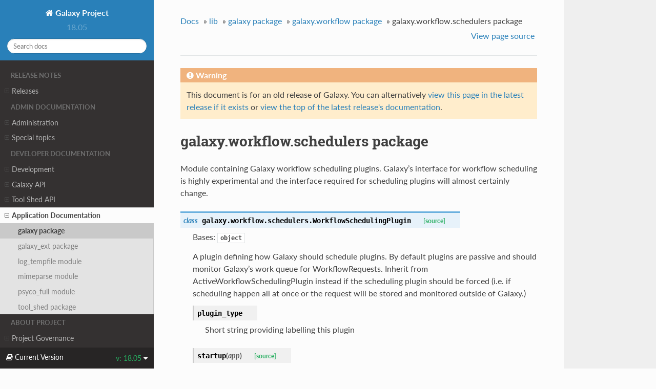

--- FILE ---
content_type: text/html
request_url: https://docs.galaxyproject.org/en/release_18.05/lib/galaxy.workflow.schedulers.html
body_size: 27422
content:




<!DOCTYPE html>
<!--[if IE 8]><html class="no-js lt-ie9" lang="en" > <![endif]-->
<!--[if gt IE 8]><!--> <html class="no-js" lang="en" > <!--<![endif]-->
<head>
  <meta charset="utf-8">
  <script type="text/javascript">

      var _gaq = _gaq || [];
      _gaq.push(['_setAccount', 'UA-45719423-17']);
      _gaq.push(['_trackPageview']);

      (function() {
        var ga = document.createElement('script'); ga.type = 'text/javascript'; ga.async = true;
        ga.src = ('https:' == document.location.protocol ? 'https://ssl' : 'http://www') + '.google-analytics.com/ga.js';
        var s = document.getElementsByTagName('script')[0]; s.parentNode.insertBefore(ga, s);
      })();
    </script>
  <meta name="viewport" content="width=device-width, initial-scale=1.0">
  
  <title>galaxy.workflow.schedulers package &mdash; Galaxy Project 18.05 documentation</title>
  

  
  
  
  
    <link rel="canonical" href="https://docs.galaxyproject.org/en/release_18.05/lib/galaxy.workflow.schedulers.html"/>
  

  

  
  
    

  

  
    <link rel="stylesheet" href="../_static/css/theme.css" type="text/css" />
  <link rel="stylesheet" href="../_static/pygments.css" type="text/css" />
  <link rel="stylesheet" href="../_static/style.css" type="text/css" />
    <link rel="index" title="Index" href="../genindex.html" />
    <link rel="search" title="Search" href="../search.html" />
    <link rel="next" title="galaxy_ext package" href="galaxy_ext.html" />
    <link rel="prev" title="galaxy.workflow package" href="galaxy.workflow.html" /> 

  
  <script src="../_static/js/modernizr.min.js"></script>

</head>

<body class="wy-body-for-nav">

   
  <div class="wy-grid-for-nav">

    
    <nav data-toggle="wy-nav-shift" class="wy-nav-side">
      <div class="wy-side-scroll">
        <div class="wy-side-nav-search">
          

          
            <a href="../index.html" class="icon icon-home"> Galaxy Project
          

          
          </a>

          
            
            
              <div class="version">
                18.05
              </div>
            
          

          
<div role="search">
  <form id="rtd-search-form" class="wy-form" action="../search.html" method="get">
    <input type="text" name="q" placeholder="Search docs" />
    <input type="hidden" name="check_keywords" value="yes" />
    <input type="hidden" name="area" value="default" />
  </form>
</div>

          
        </div>

        <div class="wy-menu wy-menu-vertical" data-spy="affix" role="navigation" aria-label="main navigation">
          
            
            
              
            
            
              <p class="caption"><span class="caption-text">Release Notes</span></p>
<ul>
<li class="toctree-l1"><a class="reference internal" href="../releases/index.html">Releases</a><ul>
<li class="toctree-l2"><a class="reference internal" href="../releases/18.05_announce.html">May 2018 Galaxy Release (v 18.05)</a></li>
<li class="toctree-l2"><a class="reference internal" href="../releases/18.01_announce.html">January 2018 Galaxy Release (v 18.01)</a></li>
<li class="toctree-l2"><a class="reference internal" href="../releases/17.09_announce.html">September 2017 Galaxy Release (v 17.09)</a></li>
<li class="toctree-l2"><a class="reference internal" href="../releases/17.05_announce.html">May 2017 Galaxy Release (v 17.05)</a></li>
<li class="toctree-l2"><a class="reference internal" href="../releases/17.01_announce.html">January 2017 Galaxy Release (v 17.01)</a></li>
<li class="toctree-l2"><a class="reference internal" href="../releases/16.10_announce.html">October 2016 Galaxy Release (v 16.10)</a></li>
<li class="toctree-l2"><a class="reference internal" href="../releases/16.07_announce.html">July 2016 Galaxy Release (v 16.07)</a></li>
<li class="toctree-l2"><a class="reference internal" href="../releases/16.04_announce.html">April 2016 Galaxy Release (v 16.04)</a></li>
<li class="toctree-l2"><a class="reference internal" href="../releases/16.01_announce.html">January 2016 Galaxy Release (v 16.01)</a></li>
<li class="toctree-l2"><a class="reference internal" href="../releases/15.10_announce.html">October 2015 Galaxy Release (v 15.10)</a></li>
<li class="toctree-l2"><a class="reference internal" href="../releases/15.07_announce.html">July 2015 Galaxy Release (v 15.07)</a></li>
<li class="toctree-l2"><a class="reference internal" href="../releases/15.05_announce.html">May 2015 Galaxy Release (v 15.05)</a></li>
<li class="toctree-l2"><a class="reference internal" href="../releases/15.03_announce.html">March 2015 Galaxy Release (v 15.03)</a></li>
<li class="toctree-l2"><a class="reference internal" href="../releases/15.01_announce.html">January 2015 Galaxy Release (v 15.01)</a></li>
<li class="toctree-l2"><a class="reference internal" href="../releases/14.10_announce.html">October 2014 Galaxy Release (v 14.10)</a></li>
<li class="toctree-l2"><a class="reference internal" href="../releases/14.08_announce.html">August 2014 Galaxy Release (v 14.08)</a></li>
<li class="toctree-l2"><a class="reference internal" href="../releases/14.06_announce.html">June 2014 Galaxy Release (v 14.06)</a></li>
<li class="toctree-l2"><a class="reference internal" href="../releases/14.04_announce.html">April 2014 Galaxy Release (v 14.04)</a></li>
<li class="toctree-l2"><a class="reference internal" href="../releases/14.02_announce.html">February 2014 Galaxy Release (v 14.02)</a></li>
<li class="toctree-l2"><a class="reference internal" href="../releases/13.11_announce.html">November 2013 Galaxy Release (v 13.11)</a></li>
<li class="toctree-l2"><a class="reference internal" href="../releases/13.08_announce.html">August 2013 Galaxy Release (v 13.08)</a></li>
<li class="toctree-l2"><a class="reference internal" href="../releases/13.06_announce.html">June 2013 Galaxy Release (v 13.06)</a></li>
<li class="toctree-l2"><a class="reference internal" href="../releases/13.04_announce.html">April 2013 Galaxy Release (v 13.04)</a></li>
<li class="toctree-l2"><a class="reference internal" href="../releases/13.02_announce.html">February 2013 Galaxy Release (v 13.02)</a></li>
<li class="toctree-l2"><a class="reference internal" href="../releases/13.01_announce.html">January 2013 Galaxy Release (v 13.01)</a></li>
<li class="toctree-l2"><a class="reference internal" href="../releases/older_releases.html">Galaxy Releases older than v 13.01</a></li>
</ul>
</li>
</ul>
<p class="caption"><span class="caption-text">Admin Documentation</span></p>
<ul>
<li class="toctree-l1"><a class="reference internal" href="../admin/index.html">Administration</a><ul>
<li class="toctree-l2"><a class="reference internal" href="../admin/config.html">Galaxy Configuration</a></li>
<li class="toctree-l2"><a class="reference internal" href="../admin/config_logging.html">Logging Configuration</a></li>
<li class="toctree-l2"><a class="reference internal" href="../admin/production.html">Production Environments</a></li>
<li class="toctree-l2"><a class="reference internal" href="../admin/scaling.html">Scaling and Load Balancing</a></li>
<li class="toctree-l2"><a class="reference internal" href="../admin/nginx.html">Proxying Galaxy with NGINX</a></li>
<li class="toctree-l2"><a class="reference internal" href="../admin/apache.html">Proxying Galaxy with Apache</a></li>
<li class="toctree-l2"><a class="reference internal" href="../admin/cluster.html">Connecting to a Cluster</a></li>
<li class="toctree-l2"><a class="reference internal" href="../admin/jobs.html">Galaxy Job Configuration</a></li>
<li class="toctree-l2"><a class="reference internal" href="../admin/tool_panel.html">Tool Panel Administration</a></li>
<li class="toctree-l2"><a class="reference internal" href="../admin/authentication.html">Authentication</a></li>
<li class="toctree-l2"><a class="reference internal" href="../admin/dependency_resolvers.html">Dependency Resolvers in Galaxy</a></li>
<li class="toctree-l2"><a class="reference internal" href="../admin/conda_faq.html">Conda for Tool Dependencies</a></li>
<li class="toctree-l2"><a class="reference internal" href="../admin/framework_dependencies.html">Framework Dependencies</a></li>
<li class="toctree-l2"><a class="reference internal" href="../admin/options.html">Configuration Options</a></li>
<li class="toctree-l2"><a class="reference internal" href="../admin/reports.html">Galaxy Reports</a></li>
<li class="toctree-l2"><a class="reference internal" href="../admin/useful_scripts.html">Scripts &amp; Tricks</a></li>
</ul>
</li>
<li class="toctree-l1"><a class="reference internal" href="../admin/special_topics/index.html">Special topics</a><ul>
<li class="toctree-l2"><a class="reference internal" href="../admin/special_topics/ftp.html">Galaxy FTP Uploads</a></li>
<li class="toctree-l2"><a class="reference internal" href="../admin/special_topics/interactive_environments.html">Galaxy Interactive Environments</a></li>
<li class="toctree-l2"><a class="reference internal" href="../admin/special_topics/mulled_containers.html">Containers for Tool Dependencies</a></li>
<li class="toctree-l2"><a class="reference internal" href="../admin/special_topics/grt.html">Galactic Radio Telescope</a></li>
<li class="toctree-l2"><a class="reference internal" href="../admin/special_topics/job_metrics.html">Job Metrics</a></li>
<li class="toctree-l2"><a class="reference internal" href="../admin/special_topics/chat.html">Galaxy Communication Server</a></li>
<li class="toctree-l2"><a class="reference internal" href="../admin/special_topics/webhooks.html">Galaxy Webhooks</a></li>
<li class="toctree-l2"><a class="reference internal" href="../admin/special_topics/performance_tracking.html">Galaxy Performance Tracking</a></li>
<li class="toctree-l2"><a class="reference internal" href="../admin/special_topics/bug_reports.html">Bug Reports</a></li>
<li class="toctree-l2"><a class="reference internal" href="../admin/special_topics/gdpr_compliance.html">GDPR Compliance</a></li>
</ul>
</li>
</ul>
<p class="caption"><span class="caption-text">Developer Documentation</span></p>
<ul class="current">
<li class="toctree-l1"><a class="reference internal" href="../dev/index.html">Development</a><ul>
<li class="toctree-l2"><a class="reference internal" href="../dev/schema.html">Galaxy Tool XML File</a></li>
<li class="toctree-l2"><a class="reference internal" href="../dev/interactive_environments.html">Build an Interactive Environment</a></li>
<li class="toctree-l2"><a class="reference internal" href="../dev/build_a_job_runner.html">Build a job runner</a></li>
<li class="toctree-l2"><a class="reference internal" href="../dev/faq.html">How Do I…</a></li>
</ul>
</li>
<li class="toctree-l1"><a class="reference internal" href="../api_doc.html">Galaxy API</a><ul>
<li class="toctree-l2"><a class="reference internal" href="../api/quickstart.html"> Quickstart</a></li>
<li class="toctree-l2"><a class="reference internal" href="../api/guidelines.html"> Development Guidelines</a></li>
<li class="toctree-l2"><a class="reference internal" href="../api/api.html"> Documentation</a></li>
</ul>
</li>
<li class="toctree-l1"><a class="reference internal" href="../ts_api_doc.html">Tool Shed API</a><ul>
<li class="toctree-l2"><a class="reference internal" href="../api/ts_api.html"> API Documentation</a></li>
</ul>
</li>
<li class="toctree-l1 current"><a class="reference internal" href="modules.html">Application Documentation</a><ul class="current">
<li class="toctree-l2 current"><a class="reference internal" href="galaxy.html">galaxy package</a></li>
<li class="toctree-l2"><a class="reference internal" href="galaxy_ext.html">galaxy_ext package</a></li>
<li class="toctree-l2"><a class="reference internal" href="log_tempfile.html">log_tempfile module</a></li>
<li class="toctree-l2"><a class="reference internal" href="mimeparse.html">mimeparse module</a></li>
<li class="toctree-l2"><a class="reference internal" href="psyco_full.html">psyco_full module</a></li>
<li class="toctree-l2"><a class="reference internal" href="tool_shed.html">tool_shed package</a></li>
</ul>
</li>
</ul>
<p class="caption"><span class="caption-text">About Project</span></p>
<ul>
<li class="toctree-l1"><a class="reference internal" href="../project/organization.html">Project Governance</a><ul>
<li class="toctree-l2"><a class="reference internal" href="../project/organization.html#procedure-documents">Procedure Documents</a></li>
<li class="toctree-l2"><a class="reference internal" href="../project/organization.html#committers">Committers</a></li>
<li class="toctree-l2"><a class="reference internal" href="../project/organization.html#release-branches">Release branches</a></li>
<li class="toctree-l2"><a class="reference internal" href="../project/organization.html#handling-pull-requests">Handling Pull Requests</a></li>
<li class="toctree-l2"><a class="reference internal" href="../project/organization.html#issue-reporting">Issue Reporting</a></li>
</ul>
</li>
<li class="toctree-l1"><a class="reference internal" href="../project/issues.html">Issue Management</a><ul>
<li class="toctree-l2"><a class="reference internal" href="../project/issues.html#issue-reporting">Issue Reporting</a></li>
<li class="toctree-l2"><a class="reference internal" href="../project/issues.html#milestones">Milestones</a></li>
<li class="toctree-l2"><a class="reference internal" href="../project/issues.html#labeling-structure">Labeling Structure</a></li>
<li class="toctree-l2"><a class="reference internal" href="../project/issues.html#the-roadmap">The Roadmap</a></li>
<li class="toctree-l2"><a class="reference internal" href="../project/issues.html#voting">Voting</a></li>
<li class="toctree-l2"><a class="reference internal" href="../project/issues.html#automation">Automation</a></li>
</ul>
</li>
</ul>

            
          
        </div>
      </div>
    </nav>

    <section data-toggle="wy-nav-shift" class="wy-nav-content-wrap">

      
      <nav class="wy-nav-top" aria-label="top navigation">
        
          <i data-toggle="wy-nav-top" class="fa fa-bars"></i>
          <a href="../index.html">Galaxy Project</a>
        
      </nav>


      <div class="wy-nav-content">
        
        <div class="rst-content">
        
          















<div role="navigation" aria-label="breadcrumbs navigation">

  <ul class="wy-breadcrumbs">
    
      <li><a href="../index.html">Docs</a> &raquo;</li>
        
          <li><a href="modules.html">lib</a> &raquo;</li>
        
          <li><a href="galaxy.html">galaxy package</a> &raquo;</li>
        
          <li><a href="galaxy.workflow.html">galaxy.workflow package</a> &raquo;</li>
        
      <li>galaxy.workflow.schedulers package</li>
    
    
      <li class="wy-breadcrumbs-aside">
        
            
            <a href="../_sources/lib/galaxy.workflow.schedulers.rst.txt" rel="nofollow"> View page source</a>
          
        
      </li>
    
  </ul>

  
  <hr/>
</div>
          <div role="main" class="document" itemscope="itemscope" itemtype="http://schema.org/Article">
           <div itemprop="articleBody">
            
  

    <div class="admonition warning">
        <p class="first admonition-title">Warning</p>
        <p class="last">This document is for an old release of Galaxy. You can alternatively <a href="/en/master/lib/galaxy.workflow.schedulers.html">view this page in the latest release if it
exists</a> or <a href="/en/master/index.html">view the top of the latest release's documentation</a>.</p>
    </div>
<div class="section" id="module-galaxy.workflow.schedulers">
<span id="galaxy-workflow-schedulers-package"></span><h1>galaxy.workflow.schedulers package<a class="headerlink" href="#module-galaxy.workflow.schedulers" title="Permalink to this headline">¶</a></h1>
<p>Module containing Galaxy workflow scheduling plugins. Galaxy’s interface
for workflow scheduling is highly experimental and the interface required for
scheduling plugins will almost certainly change.</p>
<dl class="class">
<dt id="galaxy.workflow.schedulers.WorkflowSchedulingPlugin">
<em class="property">class </em><code class="descclassname">galaxy.workflow.schedulers.</code><code class="descname">WorkflowSchedulingPlugin</code><a class="reference internal" href="../_modules/galaxy/workflow/schedulers.html#WorkflowSchedulingPlugin"><span class="viewcode-link">[source]</span></a><a class="headerlink" href="#galaxy.workflow.schedulers.WorkflowSchedulingPlugin" title="Permalink to this definition">¶</a></dt>
<dd><p>Bases: <a class="reference external" href="https://docs.python.org/2.7/library/functions.html#object" title="(in Python v2.7)"><code class="xref py py-class docutils literal"><span class="pre">object</span></code></a></p>
<p>A plugin defining how Galaxy should schedule plugins. By default
plugins are passive and should monitor Galaxy’s work queue for
WorkflowRequests. Inherit from ActiveWorkflowSchedulingPlugin instead if
the scheduling plugin should be forced (i.e. if scheduling happen all at
once or the request will be stored and monitored outside of Galaxy.)</p>
<dl class="attribute">
<dt id="galaxy.workflow.schedulers.WorkflowSchedulingPlugin.plugin_type">
<code class="descname">plugin_type</code><a class="headerlink" href="#galaxy.workflow.schedulers.WorkflowSchedulingPlugin.plugin_type" title="Permalink to this definition">¶</a></dt>
<dd><p>Short string providing labelling this plugin</p>
</dd></dl>

<dl class="method">
<dt id="galaxy.workflow.schedulers.WorkflowSchedulingPlugin.startup">
<code class="descname">startup</code><span class="sig-paren">(</span><em>app</em><span class="sig-paren">)</span><a class="reference internal" href="../_modules/galaxy/workflow/schedulers.html#WorkflowSchedulingPlugin.startup"><span class="viewcode-link">[source]</span></a><a class="headerlink" href="#galaxy.workflow.schedulers.WorkflowSchedulingPlugin.startup" title="Permalink to this definition">¶</a></dt>
<dd><p>Called when Galaxy starts up if the plugin is enabled.</p>
</dd></dl>

<dl class="method">
<dt id="galaxy.workflow.schedulers.WorkflowSchedulingPlugin.shutdown">
<code class="descname">shutdown</code><span class="sig-paren">(</span><span class="sig-paren">)</span><a class="reference internal" href="../_modules/galaxy/workflow/schedulers.html#WorkflowSchedulingPlugin.shutdown"><span class="viewcode-link">[source]</span></a><a class="headerlink" href="#galaxy.workflow.schedulers.WorkflowSchedulingPlugin.shutdown" title="Permalink to this definition">¶</a></dt>
<dd><p>Called when Galaxy is shutting down, workflow scheduling should
end.</p>
</dd></dl>

</dd></dl>

<dl class="class">
<dt id="galaxy.workflow.schedulers.ActiveWorkflowSchedulingPlugin">
<em class="property">class </em><code class="descclassname">galaxy.workflow.schedulers.</code><code class="descname">ActiveWorkflowSchedulingPlugin</code><a class="reference internal" href="../_modules/galaxy/workflow/schedulers.html#ActiveWorkflowSchedulingPlugin"><span class="viewcode-link">[source]</span></a><a class="headerlink" href="#galaxy.workflow.schedulers.ActiveWorkflowSchedulingPlugin" title="Permalink to this definition">¶</a></dt>
<dd><p>Bases: <a class="reference internal" href="#galaxy.workflow.schedulers.WorkflowSchedulingPlugin" title="galaxy.workflow.schedulers.WorkflowSchedulingPlugin"><code class="xref py py-class docutils literal"><span class="pre">galaxy.workflow.schedulers.WorkflowSchedulingPlugin</span></code></a></p>
<dl class="method">
<dt id="galaxy.workflow.schedulers.ActiveWorkflowSchedulingPlugin.schedule">
<code class="descname">schedule</code><span class="sig-paren">(</span><em>workflow_invocation</em><span class="sig-paren">)</span><a class="reference internal" href="../_modules/galaxy/workflow/schedulers.html#ActiveWorkflowSchedulingPlugin.schedule"><span class="viewcode-link">[source]</span></a><a class="headerlink" href="#galaxy.workflow.schedulers.ActiveWorkflowSchedulingPlugin.schedule" title="Permalink to this definition">¶</a></dt>
<dd><p>Optionally return one or more commands to instrument job. These
commands will be executed on the compute server prior to the job
running.</p>
</dd></dl>

</dd></dl>

<div class="section" id="submodules">
<h2>Submodules<a class="headerlink" href="#submodules" title="Permalink to this headline">¶</a></h2>
</div>
<div class="section" id="module-galaxy.workflow.schedulers.core">
<span id="galaxy-workflow-schedulers-core-module"></span><h2>galaxy.workflow.schedulers.core module<a class="headerlink" href="#module-galaxy.workflow.schedulers.core" title="Permalink to this headline">¶</a></h2>
<p>The class defines the stock Galaxy workflow scheduling plugin - currently
it simply schedules the whole workflow up front when offered.</p>
<dl class="class">
<dt id="galaxy.workflow.schedulers.core.CoreWorkflowSchedulingPlugin">
<em class="property">class </em><code class="descclassname">galaxy.workflow.schedulers.core.</code><code class="descname">CoreWorkflowSchedulingPlugin</code><span class="sig-paren">(</span><em>**kwds</em><span class="sig-paren">)</span><a class="reference internal" href="../_modules/galaxy/workflow/schedulers/core.html#CoreWorkflowSchedulingPlugin"><span class="viewcode-link">[source]</span></a><a class="headerlink" href="#galaxy.workflow.schedulers.core.CoreWorkflowSchedulingPlugin" title="Permalink to this definition">¶</a></dt>
<dd><p>Bases: <a class="reference internal" href="#galaxy.workflow.schedulers.ActiveWorkflowSchedulingPlugin" title="galaxy.workflow.schedulers.ActiveWorkflowSchedulingPlugin"><code class="xref py py-class docutils literal"><span class="pre">galaxy.workflow.schedulers.ActiveWorkflowSchedulingPlugin</span></code></a></p>
<dl class="attribute">
<dt id="galaxy.workflow.schedulers.core.CoreWorkflowSchedulingPlugin.plugin_type">
<code class="descname">plugin_type</code><em class="property"> = 'core'</em><a class="headerlink" href="#galaxy.workflow.schedulers.core.CoreWorkflowSchedulingPlugin.plugin_type" title="Permalink to this definition">¶</a></dt>
<dd></dd></dl>

<dl class="method">
<dt id="galaxy.workflow.schedulers.core.CoreWorkflowSchedulingPlugin.__init__">
<code class="descname">__init__</code><span class="sig-paren">(</span><em>**kwds</em><span class="sig-paren">)</span><a class="reference internal" href="../_modules/galaxy/workflow/schedulers/core.html#CoreWorkflowSchedulingPlugin.__init__"><span class="viewcode-link">[source]</span></a><a class="headerlink" href="#galaxy.workflow.schedulers.core.CoreWorkflowSchedulingPlugin.__init__" title="Permalink to this definition">¶</a></dt>
<dd></dd></dl>

<dl class="method">
<dt id="galaxy.workflow.schedulers.core.CoreWorkflowSchedulingPlugin.startup">
<code class="descname">startup</code><span class="sig-paren">(</span><em>app</em><span class="sig-paren">)</span><a class="reference internal" href="../_modules/galaxy/workflow/schedulers/core.html#CoreWorkflowSchedulingPlugin.startup"><span class="viewcode-link">[source]</span></a><a class="headerlink" href="#galaxy.workflow.schedulers.core.CoreWorkflowSchedulingPlugin.startup" title="Permalink to this definition">¶</a></dt>
<dd></dd></dl>

<dl class="method">
<dt id="galaxy.workflow.schedulers.core.CoreWorkflowSchedulingPlugin.shutdown">
<code class="descname">shutdown</code><span class="sig-paren">(</span><span class="sig-paren">)</span><a class="reference internal" href="../_modules/galaxy/workflow/schedulers/core.html#CoreWorkflowSchedulingPlugin.shutdown"><span class="viewcode-link">[source]</span></a><a class="headerlink" href="#galaxy.workflow.schedulers.core.CoreWorkflowSchedulingPlugin.shutdown" title="Permalink to this definition">¶</a></dt>
<dd></dd></dl>

<dl class="method">
<dt id="galaxy.workflow.schedulers.core.CoreWorkflowSchedulingPlugin.schedule">
<code class="descname">schedule</code><span class="sig-paren">(</span><em>workflow_invocation</em><span class="sig-paren">)</span><a class="reference internal" href="../_modules/galaxy/workflow/schedulers/core.html#CoreWorkflowSchedulingPlugin.schedule"><span class="viewcode-link">[source]</span></a><a class="headerlink" href="#galaxy.workflow.schedulers.core.CoreWorkflowSchedulingPlugin.schedule" title="Permalink to this definition">¶</a></dt>
<dd></dd></dl>

</dd></dl>

</div>
</div>


           </div>
           
          </div>
          <footer>
  
    <div class="rst-footer-buttons" role="navigation" aria-label="footer navigation">
      
        <a href="galaxy_ext.html" class="btn btn-neutral float-right" title="galaxy_ext package" accesskey="n" rel="next">Next <span class="fa fa-arrow-circle-right"></span></a>
      
      
        <a href="galaxy.workflow.html" class="btn btn-neutral" title="galaxy.workflow package" accesskey="p" rel="prev"><span class="fa fa-arrow-circle-left"></span> Previous</a>
      
    </div>
  

  <hr/>

  <div role="contentinfo">
    <p>
        &copy; Copyright 2020, Galaxy Committers.

    </p>
  </div>
  Built with <a href="http://sphinx-doc.org/">Sphinx</a> using a <a href="https://github.com/rtfd/sphinx_rtd_theme">theme</a> provided by <a href="https://readthedocs.org">Read the Docs</a>. 

</footer>

        </div>
      </div>

    </section>

  </div>
  
<div class="rst-versions" data-toggle="rst-versions" role="note" aria-label="versions">
    <span class="rst-current-version" data-toggle="rst-current-version">
        <span class="fa fa-book"> Current Version</span>
        v: 18.05
        <span class="fa fa-caret-down"></span>
    </span>
    <div class="rst-other-versions">
        <dl>
            <dt>Versions</dt>
            <dd><a href="/en/master/lib/galaxy.workflow.schedulers.html">stable</a></dd>
            <dd><a href="/en/release_20.05/lib/galaxy.workflow.schedulers.html">20.05</a></dd>
            <dd><a href="/en/release_20.01/lib/galaxy.workflow.schedulers.html">20.01</a></dd>
            <dd><a href="/en/release_19.09/lib/galaxy.workflow.schedulers.html">19.09</a></dd>
            <dd><a href="/en/release_19.05/lib/galaxy.workflow.schedulers.html">19.05</a></dd>
            <dd><a href="/en/release_19.01/lib/galaxy.workflow.schedulers.html">19.01</a></dd>
            <dd><a href="/en/release_18.09/lib/galaxy.workflow.schedulers.html">18.09</a></dd>
            <dd><a href="/en/release_18.05/lib/galaxy.workflow.schedulers.html">18.05</a></dd>
            <dd><a href="/en/release_18.01/lib/galaxy.workflow.schedulers.html">18.01</a></dd>
            <dd><a href="/en/release_17.09/lib/galaxy.workflow.schedulers.html">17.09</a></dd>
            <dd><a href="/en/release_17.05/lib/galaxy.workflow.schedulers.html">17.05</a></dd>
            <dd><a href="/en/latest/lib/galaxy.workflow.schedulers.html">dev</a></dd>
        </dl>
    </div>
</div>


  

    <script type="text/javascript">
        var DOCUMENTATION_OPTIONS = {
            URL_ROOT:'../',
            VERSION:'18.05',
            LANGUAGE:'None',
            COLLAPSE_INDEX:false,
            FILE_SUFFIX:'.html',
            HAS_SOURCE:  true,
            SOURCELINK_SUFFIX: '.txt'
        };
    </script>
      <script type="text/javascript" src="../_static/jquery.js"></script>
      <script type="text/javascript" src="../_static/underscore.js"></script>
      <script type="text/javascript" src="../_static/doctools.js"></script>

  

  
  
    <script type="text/javascript" src="../_static/js/theme.js"></script>
  

  <script type="text/javascript">
      jQuery(function () {
          
          SphinxRtdTheme.Navigation.enableSticky();
          
      });
  </script> 

</body>
</html>

--- FILE ---
content_type: text/css
request_url: https://docs.galaxyproject.org/en/release_18.05/_static/css/theme.css
body_size: 114891
content:
*{-webkit-box-sizing:border-box;-moz-box-sizing:border-box;box-sizing:border-box}article,aside,details,figcaption,figure,footer,header,hgroup,nav,section{display:block}audio,canvas,video{display:inline-block;*display:inline;*zoom:1}audio:not([controls]){display:none}[hidden]{display:none}*{-webkit-box-sizing:border-box;-moz-box-sizing:border-box;box-sizing:border-box}html{font-size:100%;-webkit-text-size-adjust:100%;-ms-text-size-adjust:100%}body{margin:0}a:hover,a:active{outline:0}abbr[title]{border-bottom:1px dotted}b,strong{font-weight:bold}blockquote{margin:0}dfn{font-style:italic}ins{background:#ff9;color:#000;text-decoration:none}mark{background:#ff0;color:#000;font-style:italic;font-weight:bold}pre,code,.rst-content tt,.rst-content code,kbd,samp{font-family:monospace,serif;_font-family:"courier new",monospace;font-size:1em}pre{white-space:pre}q{quotes:none}q:before,q:after{content:"";content:none}small{font-size:85%}sub,sup{font-size:75%;line-height:0;position:relative;vertical-align:baseline}sup{top:-0.5em}sub{bottom:-0.25em}ul,ol,dl{margin:0;padding:0;list-style:none;list-style-image:none}li{list-style:none}dd{margin:0}img{border:0;-ms-interpolation-mode:bicubic;vertical-align:middle;max-width:100%}svg:not(:root){overflow:hidden}figure{margin:0}form{margin:0}fieldset{border:0;margin:0;padding:0}label{cursor:pointer}legend{border:0;*margin-left:-7px;padding:0;white-space:normal}button,input,select,textarea{font-size:100%;margin:0;vertical-align:baseline;*vertical-align:middle}button,input{line-height:normal}button,input[type="button"],input[type="reset"],input[type="submit"]{cursor:pointer;-webkit-appearance:button;*overflow:visible}button[disabled],input[disabled]{cursor:default}input[type="checkbox"],input[type="radio"]{box-sizing:border-box;padding:0;*width:13px;*height:13px}input[type="search"]{-webkit-appearance:textfield;-moz-box-sizing:content-box;-webkit-box-sizing:content-box;box-sizing:content-box}input[type="search"]::-webkit-search-decoration,input[type="search"]::-webkit-search-cancel-button{-webkit-appearance:none}button::-moz-focus-inner,input::-moz-focus-inner{border:0;padding:0}textarea{overflow:auto;vertical-align:top;resize:vertical}table{border-collapse:collapse;border-spacing:0}td{vertical-align:top}.chromeframe{margin:.2em 0;background:#ccc;color:#000;padding:.2em 0}.ir{display:block;border:0;text-indent:-999em;overflow:hidden;background-color:transparent;background-repeat:no-repeat;text-align:left;direction:ltr;*line-height:0}.ir br{display:none}.hidden{display:none !important;visibility:hidden}.visuallyhidden{border:0;clip:rect(0 0 0 0);height:1px;margin:-1px;overflow:hidden;padding:0;position:absolute;width:1px}.visuallyhidden.focusable:active,.visuallyhidden.focusable:focus{clip:auto;height:auto;margin:0;overflow:visible;position:static;width:auto}.invisible{visibility:hidden}.relative{position:relative}big,small{font-size:100%}@media print{html,body,section{background:none !important}*{box-shadow:none !important;text-shadow:none !important;filter:none !important;-ms-filter:none !important}a,a:visited{text-decoration:underline}.ir a:after,a[href^="javascript:"]:after,a[href^="#"]:after{content:""}pre,blockquote{page-break-inside:avoid}thead{display:table-header-group}tr,img{page-break-inside:avoid}img{max-width:100% !important}@page{margin:.5cm}p,h2,.rst-content .toctree-wrapper p.caption,h3{orphans:3;widows:3}h2,.rst-content .toctree-wrapper p.caption,h3{page-break-after:avoid}}.fa:before,.wy-menu-vertical li span.toctree-expand:before,.wy-menu-vertical li.on a span.toctree-expand:before,.wy-menu-vertical li.current>a span.toctree-expand:before,.rst-content .admonition-title:before,.rst-content h1 .headerlink:before,.rst-content h2 .headerlink:before,.rst-content h3 .headerlink:before,.rst-content h4 .headerlink:before,.rst-content h5 .headerlink:before,.rst-content h6 .headerlink:before,.rst-content dl dt .headerlink:before,.rst-content p.caption .headerlink:before,.rst-content table>caption .headerlink:before,.rst-content tt.download span:first-child:before,.rst-content code.download span:first-child:before,.icon:before,.wy-dropdown .caret:before,.wy-inline-validate.wy-inline-validate-success .wy-input-context:before,.wy-inline-validate.wy-inline-validate-danger .wy-input-context:before,.wy-inline-validate.wy-inline-validate-warning .wy-input-context:before,.wy-inline-validate.wy-inline-validate-info .wy-input-context:before,.wy-alert,.rst-content .note,.rst-content .attention,.rst-content .caution,.rst-content .danger,.rst-content .error,.rst-content .hint,.rst-content .important,.rst-content .tip,.rst-content .warning,.rst-content .seealso,.rst-content .admonition-todo,.rst-content .admonition,.btn,input[type="text"],input[type="password"],input[type="email"],input[type="url"],input[type="date"],input[type="month"],input[type="time"],input[type="datetime"],input[type="datetime-local"],input[type="week"],input[type="number"],input[type="search"],input[type="tel"],input[type="color"],select,textarea,.wy-menu-vertical li.on a,.wy-menu-vertical li.current>a,.wy-side-nav-search>a,.wy-side-nav-search .wy-dropdown>a,.wy-nav-top a{-webkit-font-smoothing:antialiased}.clearfix{*zoom:1}.clearfix:before,.clearfix:after{display:table;content:""}.clearfix:after{clear:both}/*!
 *  Font Awesome 4.7.0 by @davegandy - http://fontawesome.io - @fontawesome
 *  License - http://fontawesome.io/license (Font: SIL OFL 1.1, CSS: MIT License)
 */@font-face{font-family:'FontAwesome';src:url("../fonts/fontawesome-webfont.eot?v=4.7.0");src:url("../fonts/fontawesome-webfont.eot?#iefix&v=4.7.0") format("embedded-opentype"),url("../fonts/fontawesome-webfont.woff2?v=4.7.0") format("woff2"),url("../fonts/fontawesome-webfont.woff?v=4.7.0") format("woff"),url("../fonts/fontawesome-webfont.ttf?v=4.7.0") format("truetype"),url("../fonts/fontawesome-webfont.svg?v=4.7.0#fontawesomeregular") format("svg");font-weight:normal;font-style:normal}.fa,.wy-menu-vertical li span.toctree-expand,.wy-menu-vertical li.on a span.toctree-expand,.wy-menu-vertical li.current>a span.toctree-expand,.rst-content .admonition-title,.rst-content h1 .headerlink,.rst-content h2 .headerlink,.rst-content h3 .headerlink,.rst-content h4 .headerlink,.rst-content h5 .headerlink,.rst-content h6 .headerlink,.rst-content dl dt .headerlink,.rst-content p.caption .headerlink,.rst-content table>caption .headerlink,.rst-content tt.download span:first-child,.rst-content code.download span:first-child,.icon{display:inline-block;font:normal normal normal 14px/1 FontAwesome;font-size:inherit;text-rendering:auto;-webkit-font-smoothing:antialiased;-moz-osx-font-smoothing:grayscale}.fa-lg{font-size:1.3333333333em;line-height:.75em;vertical-align:-15%}.fa-2x{font-size:2em}.fa-3x{font-size:3em}.fa-4x{font-size:4em}.fa-5x{font-size:5em}.fa-fw{width:1.2857142857em;text-align:center}.fa-ul{padding-left:0;margin-left:2.1428571429em;list-style-type:none}.fa-ul>li{position:relative}.fa-li{position:absolute;left:-2.1428571429em;width:2.1428571429em;top:.1428571429em;text-align:center}.fa-li.fa-lg{left:-1.8571428571em}.fa-border{padding:.2em .25em .15em;border:solid 0.08em #eee;border-radius:.1em}.fa-pull-left{float:left}.fa-pull-right{float:right}.fa.fa-pull-left,.wy-menu-vertical li span.fa-pull-left.toctree-expand,.wy-menu-vertical li.on a span.fa-pull-left.toctree-expand,.wy-menu-vertical li.current>a span.fa-pull-left.toctree-expand,.rst-content .fa-pull-left.admonition-title,.rst-content h1 .fa-pull-left.headerlink,.rst-content h2 .fa-pull-left.headerlink,.rst-content h3 .fa-pull-left.headerlink,.rst-content h4 .fa-pull-left.headerlink,.rst-content h5 .fa-pull-left.headerlink,.rst-content h6 .fa-pull-left.headerlink,.rst-content dl dt .fa-pull-left.headerlink,.rst-content p.caption .fa-pull-left.headerlink,.rst-content table>caption .fa-pull-left.headerlink,.rst-content tt.download span.fa-pull-left:first-child,.rst-content code.download span.fa-pull-left:first-child,.fa-pull-left.icon{margin-right:.3em}.fa.fa-pull-right,.wy-menu-vertical li span.fa-pull-right.toctree-expand,.wy-menu-vertical li.on a span.fa-pull-right.toctree-expand,.wy-menu-vertical li.current>a span.fa-pull-right.toctree-expand,.rst-content .fa-pull-right.admonition-title,.rst-content h1 .fa-pull-right.headerlink,.rst-content h2 .fa-pull-right.headerlink,.rst-content h3 .fa-pull-right.headerlink,.rst-content h4 .fa-pull-right.headerlink,.rst-content h5 .fa-pull-right.headerlink,.rst-content h6 .fa-pull-right.headerlink,.rst-content dl dt .fa-pull-right.headerlink,.rst-content p.caption .fa-pull-right.headerlink,.rst-content table>caption .fa-pull-right.headerlink,.rst-content tt.download span.fa-pull-right:first-child,.rst-content code.download span.fa-pull-right:first-child,.fa-pull-right.icon{margin-left:.3em}.pull-right{float:right}.pull-left{float:left}.fa.pull-left,.wy-menu-vertical li span.pull-left.toctree-expand,.wy-menu-vertical li.on a span.pull-left.toctree-expand,.wy-menu-vertical li.current>a span.pull-left.toctree-expand,.rst-content .pull-left.admonition-title,.rst-content h1 .pull-left.headerlink,.rst-content h2 .pull-left.headerlink,.rst-content h3 .pull-left.headerlink,.rst-content h4 .pull-left.headerlink,.rst-content h5 .pull-left.headerlink,.rst-content h6 .pull-left.headerlink,.rst-content dl dt .pull-left.headerlink,.rst-content p.caption .pull-left.headerlink,.rst-content table>caption .pull-left.headerlink,.rst-content tt.download span.pull-left:first-child,.rst-content code.download span.pull-left:first-child,.pull-left.icon{margin-right:.3em}.fa.pull-right,.wy-menu-vertical li span.pull-right.toctree-expand,.wy-menu-vertical li.on a span.pull-right.toctree-expand,.wy-menu-vertical li.current>a span.pull-right.toctree-expand,.rst-content .pull-right.admonition-title,.rst-content h1 .pull-right.headerlink,.rst-content h2 .pull-right.headerlink,.rst-content h3 .pull-right.headerlink,.rst-content h4 .pull-right.headerlink,.rst-content h5 .pull-right.headerlink,.rst-content h6 .pull-right.headerlink,.rst-content dl dt .pull-right.headerlink,.rst-content p.caption .pull-right.headerlink,.rst-content table>caption .pull-right.headerlink,.rst-content tt.download span.pull-right:first-child,.rst-content code.download span.pull-right:first-child,.pull-right.icon{margin-left:.3em}.fa-spin{-webkit-animation:fa-spin 2s infinite linear;animation:fa-spin 2s infinite linear}.fa-pulse{-webkit-animation:fa-spin 1s infinite steps(8);animation:fa-spin 1s infinite steps(8)}@-webkit-keyframes fa-spin{0%{-webkit-transform:rotate(0deg);transform:rotate(0deg)}100%{-webkit-transform:rotate(359deg);transform:rotate(359deg)}}@keyframes fa-spin{0%{-webkit-transform:rotate(0deg);transform:rotate(0deg)}100%{-webkit-transform:rotate(359deg);transform:rotate(359deg)}}.fa-rotate-90{-ms-filter:"progid:DXImageTransform.Microsoft.BasicImage(rotation=1)";-webkit-transform:rotate(90deg);-ms-transform:rotate(90deg);transform:rotate(90deg)}.fa-rotate-180{-ms-filter:"progid:DXImageTransform.Microsoft.BasicImage(rotation=2)";-webkit-transform:rotate(180deg);-ms-transform:rotate(180deg);transform:rotate(180deg)}.fa-rotate-270{-ms-filter:"progid:DXImageTransform.Microsoft.BasicImage(rotation=3)";-webkit-transform:rotate(270deg);-ms-transform:rotate(270deg);transform:rotate(270deg)}.fa-flip-horizontal{-ms-filter:"progid:DXImageTransform.Microsoft.BasicImage(rotation=0, mirror=1)";-webkit-transform:scale(-1, 1);-ms-transform:scale(-1, 1);transform:scale(-1, 1)}.fa-flip-vertical{-ms-filter:"progid:DXImageTransform.Microsoft.BasicImage(rotation=2, mirror=1)";-webkit-transform:scale(1, -1);-ms-transform:scale(1, -1);transform:scale(1, -1)}:root .fa-rotate-90,:root .fa-rotate-180,:root .fa-rotate-270,:root .fa-flip-horizontal,:root .fa-flip-vertical{filter:none}.fa-stack{position:relative;display:inline-block;width:2em;height:2em;line-height:2em;vertical-align:middle}.fa-stack-1x,.fa-stack-2x{position:absolute;left:0;width:100%;text-align:center}.fa-stack-1x{line-height:inherit}.fa-stack-2x{font-size:2em}.fa-inverse{color:#fff}.fa-glass:before{content:""}.fa-music:before{content:""}.fa-search:before,.icon-search:before{content:""}.fa-envelope-o:before{content:""}.fa-heart:before{content:""}.fa-star:before{content:""}.fa-star-o:before{content:""}.fa-user:before{content:""}.fa-film:before{content:""}.fa-th-large:before{content:""}.fa-th:before{content:""}.fa-th-list:before{content:""}.fa-check:before{content:""}.fa-remove:before,.fa-close:before,.fa-times:before{content:""}.fa-search-plus:before{content:""}.fa-search-minus:before{content:""}.fa-power-off:before{content:""}.fa-signal:before{content:""}.fa-gear:before,.fa-cog:before{content:""}.fa-trash-o:before{content:""}.fa-home:before,.icon-home:before{content:""}.fa-file-o:before{content:""}.fa-clock-o:before{content:""}.fa-road:before{content:""}.fa-download:before,.rst-content tt.download span:first-child:before,.rst-content code.download span:first-child:before{content:""}.fa-arrow-circle-o-down:before{content:""}.fa-arrow-circle-o-up:before{content:""}.fa-inbox:before{content:""}.fa-play-circle-o:before{content:""}.fa-rotate-right:before,.fa-repeat:before{content:""}.fa-refresh:before{content:""}.fa-list-alt:before{content:""}.fa-lock:before{content:""}.fa-flag:before{content:""}.fa-headphones:before{content:""}.fa-volume-off:before{content:""}.fa-volume-down:before{content:""}.fa-volume-up:before{content:""}.fa-qrcode:before{content:""}.fa-barcode:before{content:""}.fa-tag:before{content:""}.fa-tags:before{content:""}.fa-book:before,.icon-book:before{content:""}.fa-bookmark:before{content:""}.fa-print:before{content:""}.fa-camera:before{content:""}.fa-font:before{content:""}.fa-bold:before{content:""}.fa-italic:before{content:""}.fa-text-height:before{content:""}.fa-text-width:before{content:""}.fa-align-left:before{content:""}.fa-align-center:before{content:""}.fa-align-right:before{content:""}.fa-align-justify:before{content:""}.fa-list:before{content:""}.fa-dedent:before,.fa-outdent:before{content:""}.fa-indent:before{content:""}.fa-video-camera:before{content:""}.fa-photo:before,.fa-image:before,.fa-picture-o:before{content:""}.fa-pencil:before{content:""}.fa-map-marker:before{content:""}.fa-adjust:before{content:""}.fa-tint:before{content:""}.fa-edit:before,.fa-pencil-square-o:before{content:""}.fa-share-square-o:before{content:""}.fa-check-square-o:before{content:""}.fa-arrows:before{content:""}.fa-step-backward:before{content:""}.fa-fast-backward:before{content:""}.fa-backward:before{content:""}.fa-play:before{content:""}.fa-pause:before{content:""}.fa-stop:before{content:""}.fa-forward:before{content:""}.fa-fast-forward:before{content:""}.fa-step-forward:before{content:""}.fa-eject:before{content:""}.fa-chevron-left:before{content:""}.fa-chevron-right:before{content:""}.fa-plus-circle:before{content:""}.fa-minus-circle:before{content:""}.fa-times-circle:before,.wy-inline-validate.wy-inline-validate-danger .wy-input-context:before{content:""}.fa-check-circle:before,.wy-inline-validate.wy-inline-validate-success .wy-input-context:before{content:""}.fa-question-circle:before{content:""}.fa-info-circle:before{content:""}.fa-crosshairs:before{content:""}.fa-times-circle-o:before{content:""}.fa-check-circle-o:before{content:""}.fa-ban:before{content:""}.fa-arrow-left:before{content:""}.fa-arrow-right:before{content:""}.fa-arrow-up:before{content:""}.fa-arrow-down:before{content:""}.fa-mail-forward:before,.fa-share:before{content:""}.fa-expand:before{content:""}.fa-compress:before{content:""}.fa-plus:before{content:""}.fa-minus:before{content:""}.fa-asterisk:before{content:""}.fa-exclamation-circle:before,.wy-inline-validate.wy-inline-validate-warning .wy-input-context:before,.wy-inline-validate.wy-inline-validate-info .wy-input-context:before,.rst-content .admonition-title:before{content:""}.fa-gift:before{content:""}.fa-leaf:before{content:""}.fa-fire:before,.icon-fire:before{content:""}.fa-eye:before{content:""}.fa-eye-slash:before{content:""}.fa-warning:before,.fa-exclamation-triangle:before{content:""}.fa-plane:before{content:""}.fa-calendar:before{content:""}.fa-random:before{content:""}.fa-comment:before{content:""}.fa-magnet:before{content:""}.fa-chevron-up:before{content:""}.fa-chevron-down:before{content:""}.fa-retweet:before{content:""}.fa-shopping-cart:before{content:""}.fa-folder:before{content:""}.fa-folder-open:before{content:""}.fa-arrows-v:before{content:""}.fa-arrows-h:before{content:""}.fa-bar-chart-o:before,.fa-bar-chart:before{content:""}.fa-twitter-square:before{content:""}.fa-facebook-square:before{content:""}.fa-camera-retro:before{content:""}.fa-key:before{content:""}.fa-gears:before,.fa-cogs:before{content:""}.fa-comments:before{content:""}.fa-thumbs-o-up:before{content:""}.fa-thumbs-o-down:before{content:""}.fa-star-half:before{content:""}.fa-heart-o:before{content:""}.fa-sign-out:before{content:""}.fa-linkedin-square:before{content:""}.fa-thumb-tack:before{content:""}.fa-external-link:before{content:""}.fa-sign-in:before{content:""}.fa-trophy:before{content:""}.fa-github-square:before{content:""}.fa-upload:before{content:""}.fa-lemon-o:before{content:""}.fa-phone:before{content:""}.fa-square-o:before{content:""}.fa-bookmark-o:before{content:""}.fa-phone-square:before{content:""}.fa-twitter:before{content:""}.fa-facebook-f:before,.fa-facebook:before{content:""}.fa-github:before,.icon-github:before{content:""}.fa-unlock:before{content:""}.fa-credit-card:before{content:""}.fa-feed:before,.fa-rss:before{content:""}.fa-hdd-o:before{content:""}.fa-bullhorn:before{content:""}.fa-bell:before{content:""}.fa-certificate:before{content:""}.fa-hand-o-right:before{content:""}.fa-hand-o-left:before{content:""}.fa-hand-o-up:before{content:""}.fa-hand-o-down:before{content:""}.fa-arrow-circle-left:before,.icon-circle-arrow-left:before{content:""}.fa-arrow-circle-right:before,.icon-circle-arrow-right:before{content:""}.fa-arrow-circle-up:before{content:""}.fa-arrow-circle-down:before{content:""}.fa-globe:before{content:""}.fa-wrench:before{content:""}.fa-tasks:before{content:""}.fa-filter:before{content:""}.fa-briefcase:before{content:""}.fa-arrows-alt:before{content:""}.fa-group:before,.fa-users:before{content:""}.fa-chain:before,.fa-link:before,.icon-link:before{content:""}.fa-cloud:before{content:""}.fa-flask:before{content:""}.fa-cut:before,.fa-scissors:before{content:""}.fa-copy:before,.fa-files-o:before{content:""}.fa-paperclip:before{content:""}.fa-save:before,.fa-floppy-o:before{content:""}.fa-square:before{content:""}.fa-navicon:before,.fa-reorder:before,.fa-bars:before{content:""}.fa-list-ul:before{content:""}.fa-list-ol:before{content:""}.fa-strikethrough:before{content:""}.fa-underline:before{content:""}.fa-table:before{content:""}.fa-magic:before{content:""}.fa-truck:before{content:""}.fa-pinterest:before{content:""}.fa-pinterest-square:before{content:""}.fa-google-plus-square:before{content:""}.fa-google-plus:before{content:""}.fa-money:before{content:""}.fa-caret-down:before,.wy-dropdown .caret:before,.icon-caret-down:before{content:""}.fa-caret-up:before{content:""}.fa-caret-left:before{content:""}.fa-caret-right:before{content:""}.fa-columns:before{content:""}.fa-unsorted:before,.fa-sort:before{content:""}.fa-sort-down:before,.fa-sort-desc:before{content:""}.fa-sort-up:before,.fa-sort-asc:before{content:""}.fa-envelope:before{content:""}.fa-linkedin:before{content:""}.fa-rotate-left:before,.fa-undo:before{content:""}.fa-legal:before,.fa-gavel:before{content:""}.fa-dashboard:before,.fa-tachometer:before{content:""}.fa-comment-o:before{content:""}.fa-comments-o:before{content:""}.fa-flash:before,.fa-bolt:before{content:""}.fa-sitemap:before{content:""}.fa-umbrella:before{content:""}.fa-paste:before,.fa-clipboard:before{content:""}.fa-lightbulb-o:before{content:""}.fa-exchange:before{content:""}.fa-cloud-download:before{content:""}.fa-cloud-upload:before{content:""}.fa-user-md:before{content:""}.fa-stethoscope:before{content:""}.fa-suitcase:before{content:""}.fa-bell-o:before{content:""}.fa-coffee:before{content:""}.fa-cutlery:before{content:""}.fa-file-text-o:before{content:""}.fa-building-o:before{content:""}.fa-hospital-o:before{content:""}.fa-ambulance:before{content:""}.fa-medkit:before{content:""}.fa-fighter-jet:before{content:""}.fa-beer:before{content:""}.fa-h-square:before{content:""}.fa-plus-square:before{content:""}.fa-angle-double-left:before{content:""}.fa-angle-double-right:before{content:""}.fa-angle-double-up:before{content:""}.fa-angle-double-down:before{content:""}.fa-angle-left:before{content:""}.fa-angle-right:before{content:""}.fa-angle-up:before{content:""}.fa-angle-down:before{content:""}.fa-desktop:before{content:""}.fa-laptop:before{content:""}.fa-tablet:before{content:""}.fa-mobile-phone:before,.fa-mobile:before{content:""}.fa-circle-o:before{content:""}.fa-quote-left:before{content:""}.fa-quote-right:before{content:""}.fa-spinner:before{content:""}.fa-circle:before{content:""}.fa-mail-reply:before,.fa-reply:before{content:""}.fa-github-alt:before{content:""}.fa-folder-o:before{content:""}.fa-folder-open-o:before{content:""}.fa-smile-o:before{content:""}.fa-frown-o:before{content:""}.fa-meh-o:before{content:""}.fa-gamepad:before{content:""}.fa-keyboard-o:before{content:""}.fa-flag-o:before{content:""}.fa-flag-checkered:before{content:""}.fa-terminal:before{content:""}.fa-code:before{content:""}.fa-mail-reply-all:before,.fa-reply-all:before{content:""}.fa-star-half-empty:before,.fa-star-half-full:before,.fa-star-half-o:before{content:""}.fa-location-arrow:before{content:""}.fa-crop:before{content:""}.fa-code-fork:before{content:""}.fa-unlink:before,.fa-chain-broken:before{content:""}.fa-question:before{content:""}.fa-info:before{content:""}.fa-exclamation:before{content:""}.fa-superscript:before{content:""}.fa-subscript:before{content:""}.fa-eraser:before{content:""}.fa-puzzle-piece:before{content:""}.fa-microphone:before{content:""}.fa-microphone-slash:before{content:""}.fa-shield:before{content:""}.fa-calendar-o:before{content:""}.fa-fire-extinguisher:before{content:""}.fa-rocket:before{content:""}.fa-maxcdn:before{content:""}.fa-chevron-circle-left:before{content:""}.fa-chevron-circle-right:before{content:""}.fa-chevron-circle-up:before{content:""}.fa-chevron-circle-down:before{content:""}.fa-html5:before{content:""}.fa-css3:before{content:""}.fa-anchor:before{content:""}.fa-unlock-alt:before{content:""}.fa-bullseye:before{content:""}.fa-ellipsis-h:before{content:""}.fa-ellipsis-v:before{content:""}.fa-rss-square:before{content:""}.fa-play-circle:before{content:""}.fa-ticket:before{content:""}.fa-minus-square:before{content:""}.fa-minus-square-o:before,.wy-menu-vertical li.on a span.toctree-expand:before,.wy-menu-vertical li.current>a span.toctree-expand:before{content:""}.fa-level-up:before{content:""}.fa-level-down:before{content:""}.fa-check-square:before{content:""}.fa-pencil-square:before{content:""}.fa-external-link-square:before{content:""}.fa-share-square:before{content:""}.fa-compass:before{content:""}.fa-toggle-down:before,.fa-caret-square-o-down:before{content:""}.fa-toggle-up:before,.fa-caret-square-o-up:before{content:""}.fa-toggle-right:before,.fa-caret-square-o-right:before{content:""}.fa-euro:before,.fa-eur:before{content:""}.fa-gbp:before{content:""}.fa-dollar:before,.fa-usd:before{content:""}.fa-rupee:before,.fa-inr:before{content:""}.fa-cny:before,.fa-rmb:before,.fa-yen:before,.fa-jpy:before{content:""}.fa-ruble:before,.fa-rouble:before,.fa-rub:before{content:""}.fa-won:before,.fa-krw:before{content:""}.fa-bitcoin:before,.fa-btc:before{content:""}.fa-file:before{content:""}.fa-file-text:before{content:""}.fa-sort-alpha-asc:before{content:""}.fa-sort-alpha-desc:before{content:""}.fa-sort-amount-asc:before{content:""}.fa-sort-amount-desc:before{content:""}.fa-sort-numeric-asc:before{content:""}.fa-sort-numeric-desc:before{content:""}.fa-thumbs-up:before{content:""}.fa-thumbs-down:before{content:""}.fa-youtube-square:before{content:""}.fa-youtube:before{content:""}.fa-xing:before{content:""}.fa-xing-square:before{content:""}.fa-youtube-play:before{content:""}.fa-dropbox:before{content:""}.fa-stack-overflow:before{content:""}.fa-instagram:before{content:""}.fa-flickr:before{content:""}.fa-adn:before{content:""}.fa-bitbucket:before,.icon-bitbucket:before{content:""}.fa-bitbucket-square:before{content:""}.fa-tumblr:before{content:""}.fa-tumblr-square:before{content:""}.fa-long-arrow-down:before{content:""}.fa-long-arrow-up:before{content:""}.fa-long-arrow-left:before{content:""}.fa-long-arrow-right:before{content:""}.fa-apple:before{content:""}.fa-windows:before{content:""}.fa-android:before{content:""}.fa-linux:before{content:""}.fa-dribbble:before{content:""}.fa-skype:before{content:""}.fa-foursquare:before{content:""}.fa-trello:before{content:""}.fa-female:before{content:""}.fa-male:before{content:""}.fa-gittip:before,.fa-gratipay:before{content:""}.fa-sun-o:before{content:""}.fa-moon-o:before{content:""}.fa-archive:before{content:""}.fa-bug:before{content:""}.fa-vk:before{content:""}.fa-weibo:before{content:""}.fa-renren:before{content:""}.fa-pagelines:before{content:""}.fa-stack-exchange:before{content:""}.fa-arrow-circle-o-right:before{content:""}.fa-arrow-circle-o-left:before{content:""}.fa-toggle-left:before,.fa-caret-square-o-left:before{content:""}.fa-dot-circle-o:before{content:""}.fa-wheelchair:before{content:""}.fa-vimeo-square:before{content:""}.fa-turkish-lira:before,.fa-try:before{content:""}.fa-plus-square-o:before,.wy-menu-vertical li span.toctree-expand:before{content:""}.fa-space-shuttle:before{content:""}.fa-slack:before{content:""}.fa-envelope-square:before{content:""}.fa-wordpress:before{content:""}.fa-openid:before{content:""}.fa-institution:before,.fa-bank:before,.fa-university:before{content:""}.fa-mortar-board:before,.fa-graduation-cap:before{content:""}.fa-yahoo:before{content:""}.fa-google:before{content:""}.fa-reddit:before{content:""}.fa-reddit-square:before{content:""}.fa-stumbleupon-circle:before{content:""}.fa-stumbleupon:before{content:""}.fa-delicious:before{content:""}.fa-digg:before{content:""}.fa-pied-piper-pp:before{content:""}.fa-pied-piper-alt:before{content:""}.fa-drupal:before{content:""}.fa-joomla:before{content:""}.fa-language:before{content:""}.fa-fax:before{content:""}.fa-building:before{content:""}.fa-child:before{content:""}.fa-paw:before{content:""}.fa-spoon:before{content:""}.fa-cube:before{content:""}.fa-cubes:before{content:""}.fa-behance:before{content:""}.fa-behance-square:before{content:""}.fa-steam:before{content:""}.fa-steam-square:before{content:""}.fa-recycle:before{content:""}.fa-automobile:before,.fa-car:before{content:""}.fa-cab:before,.fa-taxi:before{content:""}.fa-tree:before{content:""}.fa-spotify:before{content:""}.fa-deviantart:before{content:""}.fa-soundcloud:before{content:""}.fa-database:before{content:""}.fa-file-pdf-o:before{content:""}.fa-file-word-o:before{content:""}.fa-file-excel-o:before{content:""}.fa-file-powerpoint-o:before{content:""}.fa-file-photo-o:before,.fa-file-picture-o:before,.fa-file-image-o:before{content:""}.fa-file-zip-o:before,.fa-file-archive-o:before{content:""}.fa-file-sound-o:before,.fa-file-audio-o:before{content:""}.fa-file-movie-o:before,.fa-file-video-o:before{content:""}.fa-file-code-o:before{content:""}.fa-vine:before{content:""}.fa-codepen:before{content:""}.fa-jsfiddle:before{content:""}.fa-life-bouy:before,.fa-life-buoy:before,.fa-life-saver:before,.fa-support:before,.fa-life-ring:before{content:""}.fa-circle-o-notch:before{content:""}.fa-ra:before,.fa-resistance:before,.fa-rebel:before{content:""}.fa-ge:before,.fa-empire:before{content:""}.fa-git-square:before{content:""}.fa-git:before{content:""}.fa-y-combinator-square:before,.fa-yc-square:before,.fa-hacker-news:before{content:""}.fa-tencent-weibo:before{content:""}.fa-qq:before{content:""}.fa-wechat:before,.fa-weixin:before{content:""}.fa-send:before,.fa-paper-plane:before{content:""}.fa-send-o:before,.fa-paper-plane-o:before{content:""}.fa-history:before{content:""}.fa-circle-thin:before{content:""}.fa-header:before{content:""}.fa-paragraph:before{content:""}.fa-sliders:before{content:""}.fa-share-alt:before{content:""}.fa-share-alt-square:before{content:""}.fa-bomb:before{content:""}.fa-soccer-ball-o:before,.fa-futbol-o:before{content:""}.fa-tty:before{content:""}.fa-binoculars:before{content:""}.fa-plug:before{content:""}.fa-slideshare:before{content:""}.fa-twitch:before{content:""}.fa-yelp:before{content:""}.fa-newspaper-o:before{content:""}.fa-wifi:before{content:""}.fa-calculator:before{content:""}.fa-paypal:before{content:""}.fa-google-wallet:before{content:""}.fa-cc-visa:before{content:""}.fa-cc-mastercard:before{content:""}.fa-cc-discover:before{content:""}.fa-cc-amex:before{content:""}.fa-cc-paypal:before{content:""}.fa-cc-stripe:before{content:""}.fa-bell-slash:before{content:""}.fa-bell-slash-o:before{content:""}.fa-trash:before{content:""}.fa-copyright:before{content:""}.fa-at:before{content:""}.fa-eyedropper:before{content:""}.fa-paint-brush:before{content:""}.fa-birthday-cake:before{content:""}.fa-area-chart:before{content:""}.fa-pie-chart:before{content:""}.fa-line-chart:before{content:""}.fa-lastfm:before{content:""}.fa-lastfm-square:before{content:""}.fa-toggle-off:before{content:""}.fa-toggle-on:before{content:""}.fa-bicycle:before{content:""}.fa-bus:before{content:""}.fa-ioxhost:before{content:""}.fa-angellist:before{content:""}.fa-cc:before{content:""}.fa-shekel:before,.fa-sheqel:before,.fa-ils:before{content:""}.fa-meanpath:before{content:""}.fa-buysellads:before{content:""}.fa-connectdevelop:before{content:""}.fa-dashcube:before{content:""}.fa-forumbee:before{content:""}.fa-leanpub:before{content:""}.fa-sellsy:before{content:""}.fa-shirtsinbulk:before{content:""}.fa-simplybuilt:before{content:""}.fa-skyatlas:before{content:""}.fa-cart-plus:before{content:""}.fa-cart-arrow-down:before{content:""}.fa-diamond:before{content:""}.fa-ship:before{content:""}.fa-user-secret:before{content:""}.fa-motorcycle:before{content:""}.fa-street-view:before{content:""}.fa-heartbeat:before{content:""}.fa-venus:before{content:""}.fa-mars:before{content:""}.fa-mercury:before{content:""}.fa-intersex:before,.fa-transgender:before{content:""}.fa-transgender-alt:before{content:""}.fa-venus-double:before{content:""}.fa-mars-double:before{content:""}.fa-venus-mars:before{content:""}.fa-mars-stroke:before{content:""}.fa-mars-stroke-v:before{content:""}.fa-mars-stroke-h:before{content:""}.fa-neuter:before{content:""}.fa-genderless:before{content:""}.fa-facebook-official:before{content:""}.fa-pinterest-p:before{content:""}.fa-whatsapp:before{content:""}.fa-server:before{content:""}.fa-user-plus:before{content:""}.fa-user-times:before{content:""}.fa-hotel:before,.fa-bed:before{content:""}.fa-viacoin:before{content:""}.fa-train:before{content:""}.fa-subway:before{content:""}.fa-medium:before{content:""}.fa-yc:before,.fa-y-combinator:before{content:""}.fa-optin-monster:before{content:""}.fa-opencart:before{content:""}.fa-expeditedssl:before{content:""}.fa-battery-4:before,.fa-battery:before,.fa-battery-full:before{content:""}.fa-battery-3:before,.fa-battery-three-quarters:before{content:""}.fa-battery-2:before,.fa-battery-half:before{content:""}.fa-battery-1:before,.fa-battery-quarter:before{content:""}.fa-battery-0:before,.fa-battery-empty:before{content:""}.fa-mouse-pointer:before{content:""}.fa-i-cursor:before{content:""}.fa-object-group:before{content:""}.fa-object-ungroup:before{content:""}.fa-sticky-note:before{content:""}.fa-sticky-note-o:before{content:""}.fa-cc-jcb:before{content:""}.fa-cc-diners-club:before{content:""}.fa-clone:before{content:""}.fa-balance-scale:before{content:""}.fa-hourglass-o:before{content:""}.fa-hourglass-1:before,.fa-hourglass-start:before{content:""}.fa-hourglass-2:before,.fa-hourglass-half:before{content:""}.fa-hourglass-3:before,.fa-hourglass-end:before{content:""}.fa-hourglass:before{content:""}.fa-hand-grab-o:before,.fa-hand-rock-o:before{content:""}.fa-hand-stop-o:before,.fa-hand-paper-o:before{content:""}.fa-hand-scissors-o:before{content:""}.fa-hand-lizard-o:before{content:""}.fa-hand-spock-o:before{content:""}.fa-hand-pointer-o:before{content:""}.fa-hand-peace-o:before{content:""}.fa-trademark:before{content:""}.fa-registered:before{content:""}.fa-creative-commons:before{content:""}.fa-gg:before{content:""}.fa-gg-circle:before{content:""}.fa-tripadvisor:before{content:""}.fa-odnoklassniki:before{content:""}.fa-odnoklassniki-square:before{content:""}.fa-get-pocket:before{content:""}.fa-wikipedia-w:before{content:""}.fa-safari:before{content:""}.fa-chrome:before{content:""}.fa-firefox:before{content:""}.fa-opera:before{content:""}.fa-internet-explorer:before{content:""}.fa-tv:before,.fa-television:before{content:""}.fa-contao:before{content:""}.fa-500px:before{content:""}.fa-amazon:before{content:""}.fa-calendar-plus-o:before{content:""}.fa-calendar-minus-o:before{content:""}.fa-calendar-times-o:before{content:""}.fa-calendar-check-o:before{content:""}.fa-industry:before{content:""}.fa-map-pin:before{content:""}.fa-map-signs:before{content:""}.fa-map-o:before{content:""}.fa-map:before{content:""}.fa-commenting:before{content:""}.fa-commenting-o:before{content:""}.fa-houzz:before{content:""}.fa-vimeo:before{content:""}.fa-black-tie:before{content:""}.fa-fonticons:before{content:""}.fa-reddit-alien:before{content:""}.fa-edge:before{content:""}.fa-credit-card-alt:before{content:""}.fa-codiepie:before{content:""}.fa-modx:before{content:""}.fa-fort-awesome:before{content:""}.fa-usb:before{content:""}.fa-product-hunt:before{content:""}.fa-mixcloud:before{content:""}.fa-scribd:before{content:""}.fa-pause-circle:before{content:""}.fa-pause-circle-o:before{content:""}.fa-stop-circle:before{content:""}.fa-stop-circle-o:before{content:""}.fa-shopping-bag:before{content:""}.fa-shopping-basket:before{content:""}.fa-hashtag:before{content:""}.fa-bluetooth:before{content:""}.fa-bluetooth-b:before{content:""}.fa-percent:before{content:""}.fa-gitlab:before,.icon-gitlab:before{content:""}.fa-wpbeginner:before{content:""}.fa-wpforms:before{content:""}.fa-envira:before{content:""}.fa-universal-access:before{content:""}.fa-wheelchair-alt:before{content:""}.fa-question-circle-o:before{content:""}.fa-blind:before{content:""}.fa-audio-description:before{content:""}.fa-volume-control-phone:before{content:""}.fa-braille:before{content:""}.fa-assistive-listening-systems:before{content:""}.fa-asl-interpreting:before,.fa-american-sign-language-interpreting:before{content:""}.fa-deafness:before,.fa-hard-of-hearing:before,.fa-deaf:before{content:""}.fa-glide:before{content:""}.fa-glide-g:before{content:""}.fa-signing:before,.fa-sign-language:before{content:""}.fa-low-vision:before{content:""}.fa-viadeo:before{content:""}.fa-viadeo-square:before{content:""}.fa-snapchat:before{content:""}.fa-snapchat-ghost:before{content:""}.fa-snapchat-square:before{content:""}.fa-pied-piper:before{content:""}.fa-first-order:before{content:""}.fa-yoast:before{content:""}.fa-themeisle:before{content:""}.fa-google-plus-circle:before,.fa-google-plus-official:before{content:""}.fa-fa:before,.fa-font-awesome:before{content:""}.fa-handshake-o:before{content:""}.fa-envelope-open:before{content:""}.fa-envelope-open-o:before{content:""}.fa-linode:before{content:""}.fa-address-book:before{content:""}.fa-address-book-o:before{content:""}.fa-vcard:before,.fa-address-card:before{content:""}.fa-vcard-o:before,.fa-address-card-o:before{content:""}.fa-user-circle:before{content:""}.fa-user-circle-o:before{content:""}.fa-user-o:before{content:""}.fa-id-badge:before{content:""}.fa-drivers-license:before,.fa-id-card:before{content:""}.fa-drivers-license-o:before,.fa-id-card-o:before{content:""}.fa-quora:before{content:""}.fa-free-code-camp:before{content:""}.fa-telegram:before{content:""}.fa-thermometer-4:before,.fa-thermometer:before,.fa-thermometer-full:before{content:""}.fa-thermometer-3:before,.fa-thermometer-three-quarters:before{content:""}.fa-thermometer-2:before,.fa-thermometer-half:before{content:""}.fa-thermometer-1:before,.fa-thermometer-quarter:before{content:""}.fa-thermometer-0:before,.fa-thermometer-empty:before{content:""}.fa-shower:before{content:""}.fa-bathtub:before,.fa-s15:before,.fa-bath:before{content:""}.fa-podcast:before{content:""}.fa-window-maximize:before{content:""}.fa-window-minimize:before{content:""}.fa-window-restore:before{content:""}.fa-times-rectangle:before,.fa-window-close:before{content:""}.fa-times-rectangle-o:before,.fa-window-close-o:before{content:""}.fa-bandcamp:before{content:""}.fa-grav:before{content:""}.fa-etsy:before{content:""}.fa-imdb:before{content:""}.fa-ravelry:before{content:""}.fa-eercast:before{content:""}.fa-microchip:before{content:""}.fa-snowflake-o:before{content:""}.fa-superpowers:before{content:""}.fa-wpexplorer:before{content:""}.fa-meetup:before{content:""}.sr-only{position:absolute;width:1px;height:1px;padding:0;margin:-1px;overflow:hidden;clip:rect(0, 0, 0, 0);border:0}.sr-only-focusable:active,.sr-only-focusable:focus{position:static;width:auto;height:auto;margin:0;overflow:visible;clip:auto}.fa,.wy-menu-vertical li span.toctree-expand,.wy-menu-vertical li.on a span.toctree-expand,.wy-menu-vertical li.current>a span.toctree-expand,.rst-content .admonition-title,.rst-content h1 .headerlink,.rst-content h2 .headerlink,.rst-content h3 .headerlink,.rst-content h4 .headerlink,.rst-content h5 .headerlink,.rst-content h6 .headerlink,.rst-content dl dt .headerlink,.rst-content p.caption .headerlink,.rst-content table>caption .headerlink,.rst-content tt.download span:first-child,.rst-content code.download span:first-child,.icon,.wy-dropdown .caret,.wy-inline-validate.wy-inline-validate-success .wy-input-context,.wy-inline-validate.wy-inline-validate-danger .wy-input-context,.wy-inline-validate.wy-inline-validate-warning .wy-input-context,.wy-inline-validate.wy-inline-validate-info .wy-input-context{font-family:inherit}.fa:before,.wy-menu-vertical li span.toctree-expand:before,.wy-menu-vertical li.on a span.toctree-expand:before,.wy-menu-vertical li.current>a span.toctree-expand:before,.rst-content .admonition-title:before,.rst-content h1 .headerlink:before,.rst-content h2 .headerlink:before,.rst-content h3 .headerlink:before,.rst-content h4 .headerlink:before,.rst-content h5 .headerlink:before,.rst-content h6 .headerlink:before,.rst-content dl dt .headerlink:before,.rst-content p.caption .headerlink:before,.rst-content table>caption .headerlink:before,.rst-content tt.download span:first-child:before,.rst-content code.download span:first-child:before,.icon:before,.wy-dropdown .caret:before,.wy-inline-validate.wy-inline-validate-success .wy-input-context:before,.wy-inline-validate.wy-inline-validate-danger .wy-input-context:before,.wy-inline-validate.wy-inline-validate-warning .wy-input-context:before,.wy-inline-validate.wy-inline-validate-info .wy-input-context:before{font-family:"FontAwesome";display:inline-block;font-style:normal;font-weight:normal;line-height:1;text-decoration:inherit}a .fa,a .wy-menu-vertical li span.toctree-expand,.wy-menu-vertical li a span.toctree-expand,.wy-menu-vertical li.on a span.toctree-expand,.wy-menu-vertical li.current>a span.toctree-expand,a .rst-content .admonition-title,.rst-content a .admonition-title,a .rst-content h1 .headerlink,.rst-content h1 a .headerlink,a .rst-content h2 .headerlink,.rst-content h2 a .headerlink,a .rst-content h3 .headerlink,.rst-content h3 a .headerlink,a .rst-content h4 .headerlink,.rst-content h4 a .headerlink,a .rst-content h5 .headerlink,.rst-content h5 a .headerlink,a .rst-content h6 .headerlink,.rst-content h6 a .headerlink,a .rst-content dl dt .headerlink,.rst-content dl dt a .headerlink,a .rst-content p.caption .headerlink,.rst-content p.caption a .headerlink,a .rst-content table>caption .headerlink,.rst-content table>caption a .headerlink,a .rst-content tt.download span:first-child,.rst-content tt.download a span:first-child,a .rst-content code.download span:first-child,.rst-content code.download a span:first-child,a .icon{display:inline-block;text-decoration:inherit}.btn .fa,.btn .wy-menu-vertical li span.toctree-expand,.wy-menu-vertical li .btn span.toctree-expand,.btn .wy-menu-vertical li.on a span.toctree-expand,.wy-menu-vertical li.on a .btn span.toctree-expand,.btn .wy-menu-vertical li.current>a span.toctree-expand,.wy-menu-vertical li.current>a .btn span.toctree-expand,.btn .rst-content .admonition-title,.rst-content .btn .admonition-title,.btn .rst-content h1 .headerlink,.rst-content h1 .btn .headerlink,.btn .rst-content h2 .headerlink,.rst-content h2 .btn .headerlink,.btn .rst-content h3 .headerlink,.rst-content h3 .btn .headerlink,.btn .rst-content h4 .headerlink,.rst-content h4 .btn .headerlink,.btn .rst-content h5 .headerlink,.rst-content h5 .btn .headerlink,.btn .rst-content h6 .headerlink,.rst-content h6 .btn .headerlink,.btn .rst-content dl dt .headerlink,.rst-content dl dt .btn .headerlink,.btn .rst-content p.caption .headerlink,.rst-content p.caption .btn .headerlink,.btn .rst-content table>caption .headerlink,.rst-content table>caption .btn .headerlink,.btn .rst-content tt.download span:first-child,.rst-content tt.download .btn span:first-child,.btn .rst-content code.download span:first-child,.rst-content code.download .btn span:first-child,.btn .icon,.nav .fa,.nav .wy-menu-vertical li span.toctree-expand,.wy-menu-vertical li .nav span.toctree-expand,.nav .wy-menu-vertical li.on a span.toctree-expand,.wy-menu-vertical li.on a .nav span.toctree-expand,.nav .wy-menu-vertical li.current>a span.toctree-expand,.wy-menu-vertical li.current>a .nav span.toctree-expand,.nav .rst-content .admonition-title,.rst-content .nav .admonition-title,.nav .rst-content h1 .headerlink,.rst-content h1 .nav .headerlink,.nav .rst-content h2 .headerlink,.rst-content h2 .nav .headerlink,.nav .rst-content h3 .headerlink,.rst-content h3 .nav .headerlink,.nav .rst-content h4 .headerlink,.rst-content h4 .nav .headerlink,.nav .rst-content h5 .headerlink,.rst-content h5 .nav .headerlink,.nav .rst-content h6 .headerlink,.rst-content h6 .nav .headerlink,.nav .rst-content dl dt .headerlink,.rst-content dl dt .nav .headerlink,.nav .rst-content p.caption .headerlink,.rst-content p.caption .nav .headerlink,.nav .rst-content table>caption .headerlink,.rst-content table>caption .nav .headerlink,.nav .rst-content tt.download span:first-child,.rst-content tt.download .nav span:first-child,.nav .rst-content code.download span:first-child,.rst-content code.download .nav span:first-child,.nav .icon{display:inline}.btn .fa.fa-large,.btn .wy-menu-vertical li span.fa-large.toctree-expand,.wy-menu-vertical li .btn span.fa-large.toctree-expand,.btn .rst-content .fa-large.admonition-title,.rst-content .btn .fa-large.admonition-title,.btn .rst-content h1 .fa-large.headerlink,.rst-content h1 .btn .fa-large.headerlink,.btn .rst-content h2 .fa-large.headerlink,.rst-content h2 .btn .fa-large.headerlink,.btn .rst-content h3 .fa-large.headerlink,.rst-content h3 .btn .fa-large.headerlink,.btn .rst-content h4 .fa-large.headerlink,.rst-content h4 .btn .fa-large.headerlink,.btn .rst-content h5 .fa-large.headerlink,.rst-content h5 .btn .fa-large.headerlink,.btn .rst-content h6 .fa-large.headerlink,.rst-content h6 .btn .fa-large.headerlink,.btn .rst-content dl dt .fa-large.headerlink,.rst-content dl dt .btn .fa-large.headerlink,.btn .rst-content p.caption .fa-large.headerlink,.rst-content p.caption .btn .fa-large.headerlink,.btn .rst-content table>caption .fa-large.headerlink,.rst-content table>caption .btn .fa-large.headerlink,.btn .rst-content tt.download span.fa-large:first-child,.rst-content tt.download .btn span.fa-large:first-child,.btn .rst-content code.download span.fa-large:first-child,.rst-content code.download .btn span.fa-large:first-child,.btn .fa-large.icon,.nav .fa.fa-large,.nav .wy-menu-vertical li span.fa-large.toctree-expand,.wy-menu-vertical li .nav span.fa-large.toctree-expand,.nav .rst-content .fa-large.admonition-title,.rst-content .nav .fa-large.admonition-title,.nav .rst-content h1 .fa-large.headerlink,.rst-content h1 .nav .fa-large.headerlink,.nav .rst-content h2 .fa-large.headerlink,.rst-content h2 .nav .fa-large.headerlink,.nav .rst-content h3 .fa-large.headerlink,.rst-content h3 .nav .fa-large.headerlink,.nav .rst-content h4 .fa-large.headerlink,.rst-content h4 .nav .fa-large.headerlink,.nav .rst-content h5 .fa-large.headerlink,.rst-content h5 .nav .fa-large.headerlink,.nav .rst-content h6 .fa-large.headerlink,.rst-content h6 .nav .fa-large.headerlink,.nav .rst-content dl dt .fa-large.headerlink,.rst-content dl dt .nav .fa-large.headerlink,.nav .rst-content p.caption .fa-large.headerlink,.rst-content p.caption .nav .fa-large.headerlink,.nav .rst-content table>caption .fa-large.headerlink,.rst-content table>caption .nav .fa-large.headerlink,.nav .rst-content tt.download span.fa-large:first-child,.rst-content tt.download .nav span.fa-large:first-child,.nav .rst-content code.download span.fa-large:first-child,.rst-content code.download .nav span.fa-large:first-child,.nav .fa-large.icon{line-height:.9em}.btn .fa.fa-spin,.btn .wy-menu-vertical li span.fa-spin.toctree-expand,.wy-menu-vertical li .btn span.fa-spin.toctree-expand,.btn .rst-content .fa-spin.admonition-title,.rst-content .btn .fa-spin.admonition-title,.btn .rst-content h1 .fa-spin.headerlink,.rst-content h1 .btn .fa-spin.headerlink,.btn .rst-content h2 .fa-spin.headerlink,.rst-content h2 .btn .fa-spin.headerlink,.btn .rst-content h3 .fa-spin.headerlink,.rst-content h3 .btn .fa-spin.headerlink,.btn .rst-content h4 .fa-spin.headerlink,.rst-content h4 .btn .fa-spin.headerlink,.btn .rst-content h5 .fa-spin.headerlink,.rst-content h5 .btn .fa-spin.headerlink,.btn .rst-content h6 .fa-spin.headerlink,.rst-content h6 .btn .fa-spin.headerlink,.btn .rst-content dl dt .fa-spin.headerlink,.rst-content dl dt .btn .fa-spin.headerlink,.btn .rst-content p.caption .fa-spin.headerlink,.rst-content p.caption .btn .fa-spin.headerlink,.btn .rst-content table>caption .fa-spin.headerlink,.rst-content table>caption .btn .fa-spin.headerlink,.btn .rst-content tt.download span.fa-spin:first-child,.rst-content tt.download .btn span.fa-spin:first-child,.btn .rst-content code.download span.fa-spin:first-child,.rst-content code.download .btn span.fa-spin:first-child,.btn .fa-spin.icon,.nav .fa.fa-spin,.nav .wy-menu-vertical li span.fa-spin.toctree-expand,.wy-menu-vertical li .nav span.fa-spin.toctree-expand,.nav .rst-content .fa-spin.admonition-title,.rst-content .nav .fa-spin.admonition-title,.nav .rst-content h1 .fa-spin.headerlink,.rst-content h1 .nav .fa-spin.headerlink,.nav .rst-content h2 .fa-spin.headerlink,.rst-content h2 .nav .fa-spin.headerlink,.nav .rst-content h3 .fa-spin.headerlink,.rst-content h3 .nav .fa-spin.headerlink,.nav .rst-content h4 .fa-spin.headerlink,.rst-content h4 .nav .fa-spin.headerlink,.nav .rst-content h5 .fa-spin.headerlink,.rst-content h5 .nav .fa-spin.headerlink,.nav .rst-content h6 .fa-spin.headerlink,.rst-content h6 .nav .fa-spin.headerlink,.nav .rst-content dl dt .fa-spin.headerlink,.rst-content dl dt .nav .fa-spin.headerlink,.nav .rst-content p.caption .fa-spin.headerlink,.rst-content p.caption .nav .fa-spin.headerlink,.nav .rst-content table>caption .fa-spin.headerlink,.rst-content table>caption .nav .fa-spin.headerlink,.nav .rst-content tt.download span.fa-spin:first-child,.rst-content tt.download .nav span.fa-spin:first-child,.nav .rst-content code.download span.fa-spin:first-child,.rst-content code.download .nav span.fa-spin:first-child,.nav .fa-spin.icon{display:inline-block}.btn.fa:before,.wy-menu-vertical li span.btn.toctree-expand:before,.rst-content .btn.admonition-title:before,.rst-content h1 .btn.headerlink:before,.rst-content h2 .btn.headerlink:before,.rst-content h3 .btn.headerlink:before,.rst-content h4 .btn.headerlink:before,.rst-content h5 .btn.headerlink:before,.rst-content h6 .btn.headerlink:before,.rst-content dl dt .btn.headerlink:before,.rst-content p.caption .btn.headerlink:before,.rst-content table>caption .btn.headerlink:before,.rst-content tt.download span.btn:first-child:before,.rst-content code.download span.btn:first-child:before,.btn.icon:before{opacity:.5;-webkit-transition:opacity .05s ease-in;-moz-transition:opacity .05s ease-in;transition:opacity .05s ease-in}.btn.fa:hover:before,.wy-menu-vertical li span.btn.toctree-expand:hover:before,.rst-content .btn.admonition-title:hover:before,.rst-content h1 .btn.headerlink:hover:before,.rst-content h2 .btn.headerlink:hover:before,.rst-content h3 .btn.headerlink:hover:before,.rst-content h4 .btn.headerlink:hover:before,.rst-content h5 .btn.headerlink:hover:before,.rst-content h6 .btn.headerlink:hover:before,.rst-content dl dt .btn.headerlink:hover:before,.rst-content p.caption .btn.headerlink:hover:before,.rst-content table>caption .btn.headerlink:hover:before,.rst-content tt.download span.btn:first-child:hover:before,.rst-content code.download span.btn:first-child:hover:before,.btn.icon:hover:before{opacity:1}.btn-mini .fa:before,.btn-mini .wy-menu-vertical li span.toctree-expand:before,.wy-menu-vertical li .btn-mini span.toctree-expand:before,.btn-mini .rst-content .admonition-title:before,.rst-content .btn-mini .admonition-title:before,.btn-mini .rst-content h1 .headerlink:before,.rst-content h1 .btn-mini .headerlink:before,.btn-mini .rst-content h2 .headerlink:before,.rst-content h2 .btn-mini .headerlink:before,.btn-mini .rst-content h3 .headerlink:before,.rst-content h3 .btn-mini .headerlink:before,.btn-mini .rst-content h4 .headerlink:before,.rst-content h4 .btn-mini .headerlink:before,.btn-mini .rst-content h5 .headerlink:before,.rst-content h5 .btn-mini .headerlink:before,.btn-mini .rst-content h6 .headerlink:before,.rst-content h6 .btn-mini .headerlink:before,.btn-mini .rst-content dl dt .headerlink:before,.rst-content dl dt .btn-mini .headerlink:before,.btn-mini .rst-content p.caption .headerlink:before,.rst-content p.caption .btn-mini .headerlink:before,.btn-mini .rst-content table>caption .headerlink:before,.rst-content table>caption .btn-mini .headerlink:before,.btn-mini .rst-content tt.download span:first-child:before,.rst-content tt.download .btn-mini span:first-child:before,.btn-mini .rst-content code.download span:first-child:before,.rst-content code.download .btn-mini span:first-child:before,.btn-mini .icon:before{font-size:14px;vertical-align:-15%}.wy-alert,.rst-content .note,.rst-content .attention,.rst-content .caution,.rst-content .danger,.rst-content .error,.rst-content .hint,.rst-content .important,.rst-content .tip,.rst-content .warning,.rst-content .seealso,.rst-content .admonition-todo,.rst-content .admonition{padding:12px;line-height:24px;margin-bottom:24px;background:#e7f2fa}.wy-alert-title,.rst-content .admonition-title{color:#fff;font-weight:bold;display:block;color:#fff;background:#6ab0de;margin:-12px;padding:6px 12px;margin-bottom:12px}.wy-alert.wy-alert-danger,.rst-content .wy-alert-danger.note,.rst-content .wy-alert-danger.attention,.rst-content .wy-alert-danger.caution,.rst-content .danger,.rst-content .error,.rst-content .wy-alert-danger.hint,.rst-content .wy-alert-danger.important,.rst-content .wy-alert-danger.tip,.rst-content .wy-alert-danger.warning,.rst-content .wy-alert-danger.seealso,.rst-content .wy-alert-danger.admonition-todo,.rst-content .wy-alert-danger.admonition{background:#fdf3f2}.wy-alert.wy-alert-danger .wy-alert-title,.rst-content .wy-alert-danger.note .wy-alert-title,.rst-content .wy-alert-danger.attention .wy-alert-title,.rst-content .wy-alert-danger.caution .wy-alert-title,.rst-content .danger .wy-alert-title,.rst-content .error .wy-alert-title,.rst-content .wy-alert-danger.hint .wy-alert-title,.rst-content .wy-alert-danger.important .wy-alert-title,.rst-content .wy-alert-danger.tip .wy-alert-title,.rst-content .wy-alert-danger.warning .wy-alert-title,.rst-content .wy-alert-danger.seealso .wy-alert-title,.rst-content .wy-alert-danger.admonition-todo .wy-alert-title,.rst-content .wy-alert-danger.admonition .wy-alert-title,.wy-alert.wy-alert-danger .rst-content .admonition-title,.rst-content .wy-alert.wy-alert-danger .admonition-title,.rst-content .wy-alert-danger.note .admonition-title,.rst-content .wy-alert-danger.attention .admonition-title,.rst-content .wy-alert-danger.caution .admonition-title,.rst-content .danger .admonition-title,.rst-content .error .admonition-title,.rst-content .wy-alert-danger.hint .admonition-title,.rst-content .wy-alert-danger.important .admonition-title,.rst-content .wy-alert-danger.tip .admonition-title,.rst-content .wy-alert-danger.warning .admonition-title,.rst-content .wy-alert-danger.seealso .admonition-title,.rst-content .wy-alert-danger.admonition-todo .admonition-title,.rst-content .wy-alert-danger.admonition .admonition-title{background:#f29f97}.wy-alert.wy-alert-warning,.rst-content .wy-alert-warning.note,.rst-content .attention,.rst-content .caution,.rst-content .wy-alert-warning.danger,.rst-content .wy-alert-warning.error,.rst-content .wy-alert-warning.hint,.rst-content .wy-alert-warning.important,.rst-content .wy-alert-warning.tip,.rst-content .warning,.rst-content .wy-alert-warning.seealso,.rst-content .admonition-todo,.rst-content .wy-alert-warning.admonition{background:#ffedcc}.wy-alert.wy-alert-warning .wy-alert-title,.rst-content .wy-alert-warning.note .wy-alert-title,.rst-content .attention .wy-alert-title,.rst-content .caution .wy-alert-title,.rst-content .wy-alert-warning.danger .wy-alert-title,.rst-content .wy-alert-warning.error .wy-alert-title,.rst-content .wy-alert-warning.hint .wy-alert-title,.rst-content .wy-alert-warning.important .wy-alert-title,.rst-content .wy-alert-warning.tip .wy-alert-title,.rst-content .warning .wy-alert-title,.rst-content .wy-alert-warning.seealso .wy-alert-title,.rst-content .admonition-todo .wy-alert-title,.rst-content .wy-alert-warning.admonition .wy-alert-title,.wy-alert.wy-alert-warning .rst-content .admonition-title,.rst-content .wy-alert.wy-alert-warning .admonition-title,.rst-content .wy-alert-warning.note .admonition-title,.rst-content .attention .admonition-title,.rst-content .caution .admonition-title,.rst-content .wy-alert-warning.danger .admonition-title,.rst-content .wy-alert-warning.error .admonition-title,.rst-content .wy-alert-warning.hint .admonition-title,.rst-content .wy-alert-warning.important .admonition-title,.rst-content .wy-alert-warning.tip .admonition-title,.rst-content .warning .admonition-title,.rst-content .wy-alert-warning.seealso .admonition-title,.rst-content .admonition-todo .admonition-title,.rst-content .wy-alert-warning.admonition .admonition-title{background:#f0b37e}.wy-alert.wy-alert-info,.rst-content .note,.rst-content .wy-alert-info.attention,.rst-content .wy-alert-info.caution,.rst-content .wy-alert-info.danger,.rst-content .wy-alert-info.error,.rst-content .wy-alert-info.hint,.rst-content .wy-alert-info.important,.rst-content .wy-alert-info.tip,.rst-content .wy-alert-info.warning,.rst-content .seealso,.rst-content .wy-alert-info.admonition-todo,.rst-content .wy-alert-info.admonition{background:#e7f2fa}.wy-alert.wy-alert-info .wy-alert-title,.rst-content .note .wy-alert-title,.rst-content .wy-alert-info.attention .wy-alert-title,.rst-content .wy-alert-info.caution .wy-alert-title,.rst-content .wy-alert-info.danger .wy-alert-title,.rst-content .wy-alert-info.error .wy-alert-title,.rst-content .wy-alert-info.hint .wy-alert-title,.rst-content .wy-alert-info.important .wy-alert-title,.rst-content .wy-alert-info.tip .wy-alert-title,.rst-content .wy-alert-info.warning .wy-alert-title,.rst-content .seealso .wy-alert-title,.rst-content .wy-alert-info.admonition-todo .wy-alert-title,.rst-content .wy-alert-info.admonition .wy-alert-title,.wy-alert.wy-alert-info .rst-content .admonition-title,.rst-content .wy-alert.wy-alert-info .admonition-title,.rst-content .note .admonition-title,.rst-content .wy-alert-info.attention .admonition-title,.rst-content .wy-alert-info.caution .admonition-title,.rst-content .wy-alert-info.danger .admonition-title,.rst-content .wy-alert-info.error .admonition-title,.rst-content .wy-alert-info.hint .admonition-title,.rst-content .wy-alert-info.important .admonition-title,.rst-content .wy-alert-info.tip .admonition-title,.rst-content .wy-alert-info.warning .admonition-title,.rst-content .seealso .admonition-title,.rst-content .wy-alert-info.admonition-todo .admonition-title,.rst-content .wy-alert-info.admonition .admonition-title{background:#6ab0de}.wy-alert.wy-alert-success,.rst-content .wy-alert-success.note,.rst-content .wy-alert-success.attention,.rst-content .wy-alert-success.caution,.rst-content .wy-alert-success.danger,.rst-content .wy-alert-success.error,.rst-content .hint,.rst-content .important,.rst-content .tip,.rst-content .wy-alert-success.warning,.rst-content .wy-alert-success.seealso,.rst-content .wy-alert-success.admonition-todo,.rst-content .wy-alert-success.admonition{background:#dbfaf4}.wy-alert.wy-alert-success .wy-alert-title,.rst-content .wy-alert-success.note .wy-alert-title,.rst-content .wy-alert-success.attention .wy-alert-title,.rst-content .wy-alert-success.caution .wy-alert-title,.rst-content .wy-alert-success.danger .wy-alert-title,.rst-content .wy-alert-success.error .wy-alert-title,.rst-content .hint .wy-alert-title,.rst-content .important .wy-alert-title,.rst-content .tip .wy-alert-title,.rst-content .wy-alert-success.warning .wy-alert-title,.rst-content .wy-alert-success.seealso .wy-alert-title,.rst-content .wy-alert-success.admonition-todo .wy-alert-title,.rst-content .wy-alert-success.admonition .wy-alert-title,.wy-alert.wy-alert-success .rst-content .admonition-title,.rst-content .wy-alert.wy-alert-success .admonition-title,.rst-content .wy-alert-success.note .admonition-title,.rst-content .wy-alert-success.attention .admonition-title,.rst-content .wy-alert-success.caution .admonition-title,.rst-content .wy-alert-success.danger .admonition-title,.rst-content .wy-alert-success.error .admonition-title,.rst-content .hint .admonition-title,.rst-content .important .admonition-title,.rst-content .tip .admonition-title,.rst-content .wy-alert-success.warning .admonition-title,.rst-content .wy-alert-success.seealso .admonition-title,.rst-content .wy-alert-success.admonition-todo .admonition-title,.rst-content .wy-alert-success.admonition .admonition-title{background:#1abc9c}.wy-alert.wy-alert-neutral,.rst-content .wy-alert-neutral.note,.rst-content .wy-alert-neutral.attention,.rst-content .wy-alert-neutral.caution,.rst-content .wy-alert-neutral.danger,.rst-content .wy-alert-neutral.error,.rst-content .wy-alert-neutral.hint,.rst-content .wy-alert-neutral.important,.rst-content .wy-alert-neutral.tip,.rst-content .wy-alert-neutral.warning,.rst-content .wy-alert-neutral.seealso,.rst-content .wy-alert-neutral.admonition-todo,.rst-content .wy-alert-neutral.admonition{background:#f3f6f6}.wy-alert.wy-alert-neutral .wy-alert-title,.rst-content .wy-alert-neutral.note .wy-alert-title,.rst-content .wy-alert-neutral.attention .wy-alert-title,.rst-content .wy-alert-neutral.caution .wy-alert-title,.rst-content .wy-alert-neutral.danger .wy-alert-title,.rst-content .wy-alert-neutral.error .wy-alert-title,.rst-content .wy-alert-neutral.hint .wy-alert-title,.rst-content .wy-alert-neutral.important .wy-alert-title,.rst-content .wy-alert-neutral.tip .wy-alert-title,.rst-content .wy-alert-neutral.warning .wy-alert-title,.rst-content .wy-alert-neutral.seealso .wy-alert-title,.rst-content .wy-alert-neutral.admonition-todo .wy-alert-title,.rst-content .wy-alert-neutral.admonition .wy-alert-title,.wy-alert.wy-alert-neutral .rst-content .admonition-title,.rst-content .wy-alert.wy-alert-neutral .admonition-title,.rst-content .wy-alert-neutral.note .admonition-title,.rst-content .wy-alert-neutral.attention .admonition-title,.rst-content .wy-alert-neutral.caution .admonition-title,.rst-content .wy-alert-neutral.danger .admonition-title,.rst-content .wy-alert-neutral.error .admonition-title,.rst-content .wy-alert-neutral.hint .admonition-title,.rst-content .wy-alert-neutral.important .admonition-title,.rst-content .wy-alert-neutral.tip .admonition-title,.rst-content .wy-alert-neutral.warning .admonition-title,.rst-content .wy-alert-neutral.seealso .admonition-title,.rst-content .wy-alert-neutral.admonition-todo .admonition-title,.rst-content .wy-alert-neutral.admonition .admonition-title{color:#404040;background:#e1e4e5}.wy-alert.wy-alert-neutral a,.rst-content .wy-alert-neutral.note a,.rst-content .wy-alert-neutral.attention a,.rst-content .wy-alert-neutral.caution a,.rst-content .wy-alert-neutral.danger a,.rst-content .wy-alert-neutral.error a,.rst-content .wy-alert-neutral.hint a,.rst-content .wy-alert-neutral.important a,.rst-content .wy-alert-neutral.tip a,.rst-content .wy-alert-neutral.warning a,.rst-content .wy-alert-neutral.seealso a,.rst-content .wy-alert-neutral.admonition-todo a,.rst-content .wy-alert-neutral.admonition a{color:#2980B9}.wy-alert p:last-child,.rst-content .note p:last-child,.rst-content .attention p:last-child,.rst-content .caution p:last-child,.rst-content .danger p:last-child,.rst-content .error p:last-child,.rst-content .hint p:last-child,.rst-content .important p:last-child,.rst-content .tip p:last-child,.rst-content .warning p:last-child,.rst-content .seealso p:last-child,.rst-content .admonition-todo p:last-child,.rst-content .admonition p:last-child{margin-bottom:0}.wy-tray-container{position:fixed;bottom:0px;left:0;z-index:600}.wy-tray-container li{display:block;width:300px;background:transparent;color:#fff;text-align:center;box-shadow:0 5px 5px 0 rgba(0,0,0,0.1);padding:0 24px;min-width:20%;opacity:0;height:0;line-height:56px;overflow:hidden;-webkit-transition:all .3s ease-in;-moz-transition:all .3s ease-in;transition:all .3s ease-in}.wy-tray-container li.wy-tray-item-success{background:#27AE60}.wy-tray-container li.wy-tray-item-info{background:#2980B9}.wy-tray-container li.wy-tray-item-warning{background:#E67E22}.wy-tray-container li.wy-tray-item-danger{background:#E74C3C}.wy-tray-container li.on{opacity:1;height:56px}@media screen and (max-width: 768px){.wy-tray-container{bottom:auto;top:0;width:100%}.wy-tray-container li{width:100%}}button{font-size:100%;margin:0;vertical-align:baseline;*vertical-align:middle;cursor:pointer;line-height:normal;-webkit-appearance:button;*overflow:visible}button::-moz-focus-inner,input::-moz-focus-inner{border:0;padding:0}button[disabled]{cursor:default}.btn{display:inline-block;border-radius:2px;line-height:normal;white-space:nowrap;text-align:center;cursor:pointer;font-size:100%;padding:6px 12px 8px 12px;color:#fff;border:1px solid rgba(0,0,0,0.1);background-color:#27AE60;text-decoration:none;font-weight:normal;font-family:"Lato","proxima-nova","Helvetica Neue",Arial,sans-serif;box-shadow:0px 1px 2px -1px rgba(255,255,255,0.5) inset,0px -2px 0px 0px rgba(0,0,0,0.1) inset;outline-none:false;vertical-align:middle;*display:inline;zoom:1;-webkit-user-drag:none;-webkit-user-select:none;-moz-user-select:none;-ms-user-select:none;user-select:none;-webkit-transition:all .1s linear;-moz-transition:all .1s linear;transition:all .1s linear}.btn-hover{background:#2e8ece;color:#fff}.btn:hover{background:#2cc36b;color:#fff}.btn:focus{background:#2cc36b;outline:0}.btn:active{box-shadow:0px -1px 0px 0px rgba(0,0,0,0.05) inset,0px 2px 0px 0px rgba(0,0,0,0.1) inset;padding:8px 12px 6px 12px}.btn:visited{color:#fff}.btn:disabled{background-image:none;filter:progid:DXImageTransform.Microsoft.gradient(enabled = false);filter:alpha(opacity=40);opacity:.4;cursor:not-allowed;box-shadow:none}.btn-disabled{background-image:none;filter:progid:DXImageTransform.Microsoft.gradient(enabled = false);filter:alpha(opacity=40);opacity:.4;cursor:not-allowed;box-shadow:none}.btn-disabled:hover,.btn-disabled:focus,.btn-disabled:active{background-image:none;filter:progid:DXImageTransform.Microsoft.gradient(enabled = false);filter:alpha(opacity=40);opacity:.4;cursor:not-allowed;box-shadow:none}.btn::-moz-focus-inner{padding:0;border:0}.btn-small{font-size:80%}.btn-info{background-color:#2980B9 !important}.btn-info:hover{background-color:#2e8ece !important}.btn-neutral{background-color:#f3f6f6 !important;color:#404040 !important}.btn-neutral:hover{background-color:#e5ebeb !important;color:#404040}.btn-neutral:visited{color:#404040 !important}.btn-success{background-color:#27AE60 !important}.btn-success:hover{background-color:#295 !important}.btn-danger{background-color:#E74C3C !important}.btn-danger:hover{background-color:#ea6153 !important}.btn-warning{background-color:#E67E22 !important}.btn-warning:hover{background-color:#e98b39 !important}.btn-invert{background-color:#222}.btn-invert:hover{background-color:#2f2f2f !important}.btn-link{background-color:transparent !important;color:#2980B9;box-shadow:none;border-color:transparent !important}.btn-link:hover{background-color:transparent !important;color:#409ad5 !important;box-shadow:none}.btn-link:active{background-color:transparent !important;color:#409ad5 !important;box-shadow:none}.btn-link:visited{color:#9B59B6}.wy-btn-group .btn,.wy-control .btn{vertical-align:middle}.wy-btn-group{margin-bottom:24px;*zoom:1}.wy-btn-group:before,.wy-btn-group:after{display:table;content:""}.wy-btn-group:after{clear:both}.wy-dropdown{position:relative;display:inline-block}.wy-dropdown-active .wy-dropdown-menu{display:block}.wy-dropdown-menu{position:absolute;left:0;display:none;float:left;top:100%;min-width:100%;background:#fcfcfc;z-index:100;border:solid 1px #cfd7dd;box-shadow:0 2px 2px 0 rgba(0,0,0,0.1);padding:12px}.wy-dropdown-menu>dd>a{display:block;clear:both;color:#404040;white-space:nowrap;font-size:90%;padding:0 12px;cursor:pointer}.wy-dropdown-menu>dd>a:hover{background:#2980B9;color:#fff}.wy-dropdown-menu>dd.divider{border-top:solid 1px #cfd7dd;margin:6px 0}.wy-dropdown-menu>dd.search{padding-bottom:12px}.wy-dropdown-menu>dd.search input[type="search"]{width:100%}.wy-dropdown-menu>dd.call-to-action{background:#e3e3e3;text-transform:uppercase;font-weight:500;font-size:80%}.wy-dropdown-menu>dd.call-to-action:hover{background:#e3e3e3}.wy-dropdown-menu>dd.call-to-action .btn{color:#fff}.wy-dropdown.wy-dropdown-up .wy-dropdown-menu{bottom:100%;top:auto;left:auto;right:0}.wy-dropdown.wy-dropdown-bubble .wy-dropdown-menu{background:#fcfcfc;margin-top:2px}.wy-dropdown.wy-dropdown-bubble .wy-dropdown-menu a{padding:6px 12px}.wy-dropdown.wy-dropdown-bubble .wy-dropdown-menu a:hover{background:#2980B9;color:#fff}.wy-dropdown.wy-dropdown-left .wy-dropdown-menu{right:0;left:auto;text-align:right}.wy-dropdown-arrow:before{content:" ";border-bottom:5px solid #f5f5f5;border-left:5px solid transparent;border-right:5px solid transparent;position:absolute;display:block;top:-4px;left:50%;margin-left:-3px}.wy-dropdown-arrow.wy-dropdown-arrow-left:before{left:11px}.wy-form-stacked select{display:block}.wy-form-aligned input,.wy-form-aligned textarea,.wy-form-aligned select,.wy-form-aligned .wy-help-inline,.wy-form-aligned label{display:inline-block;*display:inline;*zoom:1;vertical-align:middle}.wy-form-aligned .wy-control-group>label{display:inline-block;vertical-align:middle;width:10em;margin:6px 12px 0 0;float:left}.wy-form-aligned .wy-control{float:left}.wy-form-aligned .wy-control label{display:block}.wy-form-aligned .wy-control select{margin-top:6px}fieldset{border:0;margin:0;padding:0}legend{display:block;width:100%;border:0;padding:0;white-space:normal;margin-bottom:24px;font-size:150%;*margin-left:-7px}label{display:block;margin:0 0 .3125em 0;color:#333;font-size:90%}input,select,textarea{font-size:100%;margin:0;vertical-align:baseline;*vertical-align:middle}.wy-control-group{margin-bottom:24px;*zoom:1;max-width:68em;margin-left:auto;margin-right:auto;*zoom:1}.wy-control-group:before,.wy-control-group:after{display:table;content:""}.wy-control-group:after{clear:both}.wy-control-group:before,.wy-control-group:after{display:table;content:""}.wy-control-group:after{clear:both}.wy-control-group.wy-control-group-required>label:after{content:" *";color:#E74C3C}.wy-control-group .wy-form-full,.wy-control-group .wy-form-halves,.wy-control-group .wy-form-thirds{padding-bottom:12px}.wy-control-group .wy-form-full select,.wy-control-group .wy-form-halves select,.wy-control-group .wy-form-thirds select{width:100%}.wy-control-group .wy-form-full input[type="text"],.wy-control-group .wy-form-full input[type="password"],.wy-control-group .wy-form-full input[type="email"],.wy-control-group .wy-form-full input[type="url"],.wy-control-group .wy-form-full input[type="date"],.wy-control-group .wy-form-full input[type="month"],.wy-control-group .wy-form-full input[type="time"],.wy-control-group .wy-form-full input[type="datetime"],.wy-control-group .wy-form-full input[type="datetime-local"],.wy-control-group .wy-form-full input[type="week"],.wy-control-group .wy-form-full input[type="number"],.wy-control-group .wy-form-full input[type="search"],.wy-control-group .wy-form-full input[type="tel"],.wy-control-group .wy-form-full input[type="color"],.wy-control-group .wy-form-halves input[type="text"],.wy-control-group .wy-form-halves input[type="password"],.wy-control-group .wy-form-halves input[type="email"],.wy-control-group .wy-form-halves input[type="url"],.wy-control-group .wy-form-halves input[type="date"],.wy-control-group .wy-form-halves input[type="month"],.wy-control-group .wy-form-halves input[type="time"],.wy-control-group .wy-form-halves input[type="datetime"],.wy-control-group .wy-form-halves input[type="datetime-local"],.wy-control-group .wy-form-halves input[type="week"],.wy-control-group .wy-form-halves input[type="number"],.wy-control-group .wy-form-halves input[type="search"],.wy-control-group .wy-form-halves input[type="tel"],.wy-control-group .wy-form-halves input[type="color"],.wy-control-group .wy-form-thirds input[type="text"],.wy-control-group .wy-form-thirds input[type="password"],.wy-control-group .wy-form-thirds input[type="email"],.wy-control-group .wy-form-thirds input[type="url"],.wy-control-group .wy-form-thirds input[type="date"],.wy-control-group .wy-form-thirds input[type="month"],.wy-control-group .wy-form-thirds input[type="time"],.wy-control-group .wy-form-thirds input[type="datetime"],.wy-control-group .wy-form-thirds input[type="datetime-local"],.wy-control-group .wy-form-thirds input[type="week"],.wy-control-group .wy-form-thirds input[type="number"],.wy-control-group .wy-form-thirds input[type="search"],.wy-control-group .wy-form-thirds input[type="tel"],.wy-control-group .wy-form-thirds input[type="color"]{width:100%}.wy-control-group .wy-form-full{float:left;display:block;margin-right:2.3576515979%;width:100%;margin-right:0}.wy-control-group .wy-form-full:last-child{margin-right:0}.wy-control-group .wy-form-halves{float:left;display:block;margin-right:2.3576515979%;width:48.821174201%}.wy-control-group .wy-form-halves:last-child{margin-right:0}.wy-control-group .wy-form-halves:nth-of-type(2n){margin-right:0}.wy-control-group .wy-form-halves:nth-of-type(2n+1){clear:left}.wy-control-group .wy-form-thirds{float:left;display:block;margin-right:2.3576515979%;width:31.7615656014%}.wy-control-group .wy-form-thirds:last-child{margin-right:0}.wy-control-group .wy-form-thirds:nth-of-type(3n){margin-right:0}.wy-control-group .wy-form-thirds:nth-of-type(3n+1){clear:left}.wy-control-group.wy-control-group-no-input .wy-control{margin:6px 0 0 0;font-size:90%}.wy-control-no-input{display:inline-block;margin:6px 0 0 0;font-size:90%}.wy-control-group.fluid-input input[type="text"],.wy-control-group.fluid-input input[type="password"],.wy-control-group.fluid-input input[type="email"],.wy-control-group.fluid-input input[type="url"],.wy-control-group.fluid-input input[type="date"],.wy-control-group.fluid-input input[type="month"],.wy-control-group.fluid-input input[type="time"],.wy-control-group.fluid-input input[type="datetime"],.wy-control-group.fluid-input input[type="datetime-local"],.wy-control-group.fluid-input input[type="week"],.wy-control-group.fluid-input input[type="number"],.wy-control-group.fluid-input input[type="search"],.wy-control-group.fluid-input input[type="tel"],.wy-control-group.fluid-input input[type="color"]{width:100%}.wy-form-message-inline{display:inline-block;padding-left:.3em;color:#666;vertical-align:middle;font-size:90%}.wy-form-message{display:block;color:#999;font-size:70%;margin-top:.3125em;font-style:italic}.wy-form-message p{font-size:inherit;font-style:italic;margin-bottom:6px}.wy-form-message p:last-child{margin-bottom:0}input{line-height:normal}input[type="button"],input[type="reset"],input[type="submit"]{-webkit-appearance:button;cursor:pointer;font-family:"Lato","proxima-nova","Helvetica Neue",Arial,sans-serif;*overflow:visible}input[type="text"],input[type="password"],input[type="email"],input[type="url"],input[type="date"],input[type="month"],input[type="time"],input[type="datetime"],input[type="datetime-local"],input[type="week"],input[type="number"],input[type="search"],input[type="tel"],input[type="color"]{-webkit-appearance:none;padding:6px;display:inline-block;border:1px solid #ccc;font-size:80%;font-family:"Lato","proxima-nova","Helvetica Neue",Arial,sans-serif;box-shadow:inset 0 1px 3px #ddd;border-radius:0;-webkit-transition:border .3s linear;-moz-transition:border .3s linear;transition:border .3s linear}input[type="datetime-local"]{padding:.34375em .625em}input[disabled]{cursor:default}input[type="checkbox"],input[type="radio"]{-webkit-box-sizing:border-box;-moz-box-sizing:border-box;box-sizing:border-box;padding:0;margin-right:.3125em;*height:13px;*width:13px}input[type="search"]{-webkit-box-sizing:border-box;-moz-box-sizing:border-box;box-sizing:border-box}input[type="search"]::-webkit-search-cancel-button,input[type="search"]::-webkit-search-decoration{-webkit-appearance:none}input[type="text"]:focus,input[type="password"]:focus,input[type="email"]:focus,input[type="url"]:focus,input[type="date"]:focus,input[type="month"]:focus,input[type="time"]:focus,input[type="datetime"]:focus,input[type="datetime-local"]:focus,input[type="week"]:focus,input[type="number"]:focus,input[type="search"]:focus,input[type="tel"]:focus,input[type="color"]:focus{outline:0;outline:thin dotted \9;border-color:#333}input.no-focus:focus{border-color:#ccc !important}input[type="file"]:focus,input[type="radio"]:focus,input[type="checkbox"]:focus{outline:thin dotted #333;outline:1px auto #129FEA}input[type="text"][disabled],input[type="password"][disabled],input[type="email"][disabled],input[type="url"][disabled],input[type="date"][disabled],input[type="month"][disabled],input[type="time"][disabled],input[type="datetime"][disabled],input[type="datetime-local"][disabled],input[type="week"][disabled],input[type="number"][disabled],input[type="search"][disabled],input[type="tel"][disabled],input[type="color"][disabled]{cursor:not-allowed;background-color:#fafafa}input:focus:invalid,textarea:focus:invalid,select:focus:invalid{color:#E74C3C;border:1px solid #E74C3C}input:focus:invalid:focus,textarea:focus:invalid:focus,select:focus:invalid:focus{border-color:#E74C3C}input[type="file"]:focus:invalid:focus,input[type="radio"]:focus:invalid:focus,input[type="checkbox"]:focus:invalid:focus{outline-color:#E74C3C}input.wy-input-large{padding:12px;font-size:100%}textarea{overflow:auto;vertical-align:top;width:100%;font-family:"Lato","proxima-nova","Helvetica Neue",Arial,sans-serif}select,textarea{padding:.5em .625em;display:inline-block;border:1px solid #ccc;font-size:80%;box-shadow:inset 0 1px 3px #ddd;-webkit-transition:border .3s linear;-moz-transition:border .3s linear;transition:border .3s linear}select{border:1px solid #ccc;background-color:#fff}select[multiple]{height:auto}select:focus,textarea:focus{outline:0}select[disabled],textarea[disabled],input[readonly],select[readonly],textarea[readonly]{cursor:not-allowed;background-color:#fafafa}input[type="radio"][disabled],input[type="checkbox"][disabled]{cursor:not-allowed}.wy-checkbox,.wy-radio{margin:6px 0;color:#404040;display:block}.wy-checkbox input,.wy-radio input{vertical-align:baseline}.wy-form-message-inline{display:inline-block;*display:inline;*zoom:1;vertical-align:middle}.wy-input-prefix,.wy-input-suffix{white-space:nowrap;padding:6px}.wy-input-prefix .wy-input-context,.wy-input-suffix .wy-input-context{line-height:27px;padding:0 8px;display:inline-block;font-size:80%;background-color:#f3f6f6;border:solid 1px #ccc;color:#999}.wy-input-suffix .wy-input-context{border-left:0}.wy-input-prefix .wy-input-context{border-right:0}.wy-switch{position:relative;display:block;height:24px;margin-top:12px;cursor:pointer}.wy-switch:before{position:absolute;content:"";display:block;left:0;top:0;width:36px;height:12px;border-radius:4px;background:#ccc;-webkit-transition:all .2s ease-in-out;-moz-transition:all .2s ease-in-out;transition:all .2s ease-in-out}.wy-switch:after{position:absolute;content:"";display:block;width:18px;height:18px;border-radius:4px;background:#999;left:-3px;top:-3px;-webkit-transition:all .2s ease-in-out;-moz-transition:all .2s ease-in-out;transition:all .2s ease-in-out}.wy-switch span{position:absolute;left:48px;display:block;font-size:12px;color:#ccc;line-height:1}.wy-switch.active:before{background:#1e8449}.wy-switch.active:after{left:24px;background:#27AE60}.wy-switch.disabled{cursor:not-allowed;opacity:.8}.wy-control-group.wy-control-group-error .wy-form-message,.wy-control-group.wy-control-group-error>label{color:#E74C3C}.wy-control-group.wy-control-group-error input[type="text"],.wy-control-group.wy-control-group-error input[type="password"],.wy-control-group.wy-control-group-error input[type="email"],.wy-control-group.wy-control-group-error input[type="url"],.wy-control-group.wy-control-group-error input[type="date"],.wy-control-group.wy-control-group-error input[type="month"],.wy-control-group.wy-control-group-error input[type="time"],.wy-control-group.wy-control-group-error input[type="datetime"],.wy-control-group.wy-control-group-error input[type="datetime-local"],.wy-control-group.wy-control-group-error input[type="week"],.wy-control-group.wy-control-group-error input[type="number"],.wy-control-group.wy-control-group-error input[type="search"],.wy-control-group.wy-control-group-error input[type="tel"],.wy-control-group.wy-control-group-error input[type="color"]{border:solid 1px #E74C3C}.wy-control-group.wy-control-group-error textarea{border:solid 1px #E74C3C}.wy-inline-validate{white-space:nowrap}.wy-inline-validate .wy-input-context{padding:.5em .625em;display:inline-block;font-size:80%}.wy-inline-validate.wy-inline-validate-success .wy-input-context{color:#27AE60}.wy-inline-validate.wy-inline-validate-danger .wy-input-context{color:#E74C3C}.wy-inline-validate.wy-inline-validate-warning .wy-input-context{color:#E67E22}.wy-inline-validate.wy-inline-validate-info .wy-input-context{color:#2980B9}.rotate-90{-webkit-transform:rotate(90deg);-moz-transform:rotate(90deg);-ms-transform:rotate(90deg);-o-transform:rotate(90deg);transform:rotate(90deg)}.rotate-180{-webkit-transform:rotate(180deg);-moz-transform:rotate(180deg);-ms-transform:rotate(180deg);-o-transform:rotate(180deg);transform:rotate(180deg)}.rotate-270{-webkit-transform:rotate(270deg);-moz-transform:rotate(270deg);-ms-transform:rotate(270deg);-o-transform:rotate(270deg);transform:rotate(270deg)}.mirror{-webkit-transform:scaleX(-1);-moz-transform:scaleX(-1);-ms-transform:scaleX(-1);-o-transform:scaleX(-1);transform:scaleX(-1)}.mirror.rotate-90{-webkit-transform:scaleX(-1) rotate(90deg);-moz-transform:scaleX(-1) rotate(90deg);-ms-transform:scaleX(-1) rotate(90deg);-o-transform:scaleX(-1) rotate(90deg);transform:scaleX(-1) rotate(90deg)}.mirror.rotate-180{-webkit-transform:scaleX(-1) rotate(180deg);-moz-transform:scaleX(-1) rotate(180deg);-ms-transform:scaleX(-1) rotate(180deg);-o-transform:scaleX(-1) rotate(180deg);transform:scaleX(-1) rotate(180deg)}.mirror.rotate-270{-webkit-transform:scaleX(-1) rotate(270deg);-moz-transform:scaleX(-1) rotate(270deg);-ms-transform:scaleX(-1) rotate(270deg);-o-transform:scaleX(-1) rotate(270deg);transform:scaleX(-1) rotate(270deg)}@media only screen and (max-width: 480px){.wy-form button[type="submit"]{margin:.7em 0 0}.wy-form input[type="text"],.wy-form input[type="password"],.wy-form input[type="email"],.wy-form input[type="url"],.wy-form input[type="date"],.wy-form input[type="month"],.wy-form input[type="time"],.wy-form input[type="datetime"],.wy-form input[type="datetime-local"],.wy-form input[type="week"],.wy-form input[type="number"],.wy-form input[type="search"],.wy-form input[type="tel"],.wy-form input[type="color"]{margin-bottom:.3em;display:block}.wy-form label{margin-bottom:.3em;display:block}.wy-form input[type="password"],.wy-form input[type="email"],.wy-form input[type="url"],.wy-form input[type="date"],.wy-form input[type="month"],.wy-form input[type="time"],.wy-form input[type="datetime"],.wy-form input[type="datetime-local"],.wy-form input[type="week"],.wy-form input[type="number"],.wy-form input[type="search"],.wy-form input[type="tel"],.wy-form input[type="color"]{margin-bottom:0}.wy-form-aligned .wy-control-group label{margin-bottom:.3em;text-align:left;display:block;width:100%}.wy-form-aligned .wy-control{margin:1.5em 0 0 0}.wy-form .wy-help-inline,.wy-form-message-inline,.wy-form-message{display:block;font-size:80%;padding:6px 0}}@media screen and (max-width: 768px){.tablet-hide{display:none}}@media screen and (max-width: 480px){.mobile-hide{display:none}}.float-left{float:left}.float-right{float:right}.full-width{width:100%}.wy-table,.rst-content table.docutils,.rst-content table.field-list{border-collapse:collapse;border-spacing:0;empty-cells:show;margin-bottom:24px}.wy-table caption,.rst-content table.docutils caption,.rst-content table.field-list caption{color:#000;font:italic 85%/1 arial,sans-serif;padding:1em 0;text-align:center}.wy-table td,.rst-content table.docutils td,.rst-content table.field-list td,.wy-table th,.rst-content table.docutils th,.rst-content table.field-list th{font-size:90%;margin:0;overflow:visible;padding:8px 16px}.wy-table td:first-child,.rst-content table.docutils td:first-child,.rst-content table.field-list td:first-child,.wy-table th:first-child,.rst-content table.docutils th:first-child,.rst-content table.field-list th:first-child{border-left-width:0}.wy-table thead,.rst-content table.docutils thead,.rst-content table.field-list thead{color:#000;text-align:left;vertical-align:bottom;white-space:nowrap}.wy-table thead th,.rst-content table.docutils thead th,.rst-content table.field-list thead th{font-weight:bold;border-bottom:solid 2px #e1e4e5}.wy-table td,.rst-content table.docutils td,.rst-content table.field-list td{background-color:transparent;vertical-align:middle}.wy-table td p,.rst-content table.docutils td p,.rst-content table.field-list td p{line-height:18px}.wy-table td p:last-child,.rst-content table.docutils td p:last-child,.rst-content table.field-list td p:last-child{margin-bottom:0}.wy-table .wy-table-cell-min,.rst-content table.docutils .wy-table-cell-min,.rst-content table.field-list .wy-table-cell-min{width:1%;padding-right:0}.wy-table .wy-table-cell-min input[type=checkbox],.rst-content table.docutils .wy-table-cell-min input[type=checkbox],.rst-content table.field-list .wy-table-cell-min input[type=checkbox],.wy-table .wy-table-cell-min input[type=checkbox],.rst-content table.docutils .wy-table-cell-min input[type=checkbox],.rst-content table.field-list .wy-table-cell-min input[type=checkbox]{margin:0}.wy-table-secondary{color:gray;font-size:90%}.wy-table-tertiary{color:gray;font-size:80%}.wy-table-odd td,.wy-table-striped tr:nth-child(2n-1) td,.rst-content table.docutils:not(.field-list) tr:nth-child(2n-1) td{background-color:#f3f6f6}.wy-table-backed{background-color:#f3f6f6}.wy-table-bordered-all,.rst-content table.docutils{border:1px solid #e1e4e5}.wy-table-bordered-all td,.rst-content table.docutils td{border-bottom:1px solid #e1e4e5;border-left:1px solid #e1e4e5}.wy-table-bordered-all tbody>tr:last-child td,.rst-content table.docutils tbody>tr:last-child td{border-bottom-width:0}.wy-table-bordered{border:1px solid #e1e4e5}.wy-table-bordered-rows td{border-bottom:1px solid #e1e4e5}.wy-table-bordered-rows tbody>tr:last-child td{border-bottom-width:0}.wy-table-horizontal tbody>tr:last-child td{border-bottom-width:0}.wy-table-horizontal td,.wy-table-horizontal th{border-width:0 0 1px 0;border-bottom:1px solid #e1e4e5}.wy-table-horizontal tbody>tr:last-child td{border-bottom-width:0}.wy-table-responsive{margin-bottom:24px;max-width:100%;overflow:auto}.wy-table-responsive table{margin-bottom:0 !important}.wy-table-responsive table td,.wy-table-responsive table th{white-space:nowrap}a{color:#2980B9;text-decoration:none;cursor:pointer}a:hover{color:#3091d1}a:visited{color:#9B59B6}html{height:100%;overflow-x:hidden}body{font-family:"Lato","proxima-nova","Helvetica Neue",Arial,sans-serif;font-weight:normal;color:#404040;min-height:100%;overflow-x:hidden;background:#edf0f2}.wy-text-left{text-align:left}.wy-text-center{text-align:center}.wy-text-right{text-align:right}.wy-text-large{font-size:120%}.wy-text-normal{font-size:100%}.wy-text-small,small{font-size:80%}.wy-text-strike{text-decoration:line-through}.wy-text-warning{color:#E67E22 !important}a.wy-text-warning:hover{color:#eb9950 !important}.wy-text-info{color:#2980B9 !important}a.wy-text-info:hover{color:#409ad5 !important}.wy-text-success{color:#27AE60 !important}a.wy-text-success:hover{color:#36d278 !important}.wy-text-danger{color:#E74C3C !important}a.wy-text-danger:hover{color:#ed7669 !important}.wy-text-neutral{color:#404040 !important}a.wy-text-neutral:hover{color:#595959 !important}h1,h2,.rst-content .toctree-wrapper p.caption,h3,h4,h5,h6,legend{margin-top:0;font-weight:700;font-family:"Roboto Slab","ff-tisa-web-pro","Georgia",Arial,sans-serif}p{line-height:24px;margin:0;font-size:16px;margin-bottom:24px}h1{font-size:175%}h2,.rst-content .toctree-wrapper p.caption{font-size:150%}h3{font-size:125%}h4{font-size:115%}h5{font-size:110%}h6{font-size:100%}hr{display:block;height:1px;border:0;border-top:1px solid #e1e4e5;margin:24px 0;padding:0}code,.rst-content tt,.rst-content code{white-space:nowrap;max-width:100%;background:#fff;border:solid 1px #e1e4e5;font-size:75%;padding:0 5px;font-family:Consolas,"Andale Mono WT","Andale Mono","Lucida Console","Lucida Sans Typewriter","DejaVu Sans Mono","Bitstream Vera Sans Mono","Liberation Mono","Nimbus Mono L",Monaco,"Courier New",Courier,monospace;color:#E74C3C;overflow-x:auto}code.code-large,.rst-content tt.code-large{font-size:90%}.wy-plain-list-disc,.rst-content .section ul,.rst-content .toctree-wrapper ul,article ul{list-style:disc;line-height:24px;margin-bottom:24px}.wy-plain-list-disc li,.rst-content .section ul li,.rst-content .toctree-wrapper ul li,article ul li{list-style:disc;margin-left:24px}.wy-plain-list-disc li p:last-child,.rst-content .section ul li p:last-child,.rst-content .toctree-wrapper ul li p:last-child,article ul li p:last-child{margin-bottom:0}.wy-plain-list-disc li ul,.rst-content .section ul li ul,.rst-content .toctree-wrapper ul li ul,article ul li ul{margin-bottom:0}.wy-plain-list-disc li li,.rst-content .section ul li li,.rst-content .toctree-wrapper ul li li,article ul li li{list-style:circle}.wy-plain-list-disc li li li,.rst-content .section ul li li li,.rst-content .toctree-wrapper ul li li li,article ul li li li{list-style:square}.wy-plain-list-disc li ol li,.rst-content .section ul li ol li,.rst-content .toctree-wrapper ul li ol li,article ul li ol li{list-style:decimal}.wy-plain-list-decimal,.rst-content .section ol,.rst-content ol.arabic,article ol{list-style:decimal;line-height:24px;margin-bottom:24px}.wy-plain-list-decimal li,.rst-content .section ol li,.rst-content ol.arabic li,article ol li{list-style:decimal;margin-left:24px}.wy-plain-list-decimal li p:last-child,.rst-content .section ol li p:last-child,.rst-content ol.arabic li p:last-child,article ol li p:last-child{margin-bottom:0}.wy-plain-list-decimal li ul,.rst-content .section ol li ul,.rst-content ol.arabic li ul,article ol li ul{margin-bottom:0}.wy-plain-list-decimal li ul li,.rst-content .section ol li ul li,.rst-content ol.arabic li ul li,article ol li ul li{list-style:disc}.wy-breadcrumbs{*zoom:1}.wy-breadcrumbs:before,.wy-breadcrumbs:after{display:table;content:""}.wy-breadcrumbs:after{clear:both}.wy-breadcrumbs li{display:inline-block}.wy-breadcrumbs li.wy-breadcrumbs-aside{float:right}.wy-breadcrumbs li a{display:inline-block;padding:5px}.wy-breadcrumbs li a:first-child{padding-left:0}.wy-breadcrumbs li code,.wy-breadcrumbs li .rst-content tt,.rst-content .wy-breadcrumbs li tt{padding:5px;border:none;background:none}.wy-breadcrumbs li code.literal,.wy-breadcrumbs li .rst-content tt.literal,.rst-content .wy-breadcrumbs li tt.literal{color:#404040}.wy-breadcrumbs-extra{margin-bottom:0;color:#b3b3b3;font-size:80%;display:inline-block}@media screen and (max-width: 480px){.wy-breadcrumbs-extra{display:none}.wy-breadcrumbs li.wy-breadcrumbs-aside{display:none}}@media print{.wy-breadcrumbs li.wy-breadcrumbs-aside{display:none}}.wy-affix{position:fixed;top:1.618em}.wy-menu a:hover{text-decoration:none}.wy-menu-horiz{*zoom:1}.wy-menu-horiz:before,.wy-menu-horiz:after{display:table;content:""}.wy-menu-horiz:after{clear:both}.wy-menu-horiz ul,.wy-menu-horiz li{display:inline-block}.wy-menu-horiz li:hover{background:rgba(255,255,255,0.1)}.wy-menu-horiz li.divide-left{border-left:solid 1px #404040}.wy-menu-horiz li.divide-right{border-right:solid 1px #404040}.wy-menu-horiz a{height:32px;display:inline-block;line-height:32px;padding:0 16px}.wy-menu-vertical{width:300px}.wy-menu-vertical header,.wy-menu-vertical p.caption{height:32px;display:inline-block;line-height:32px;padding:0 1.618em;margin-bottom:0;display:block;font-weight:bold;text-transform:uppercase;font-size:80%;color:#6f6f6f;white-space:nowrap}.wy-menu-vertical ul{margin-bottom:0}.wy-menu-vertical li.divide-top{border-top:solid 1px #404040}.wy-menu-vertical li.divide-bottom{border-bottom:solid 1px #404040}.wy-menu-vertical li.current{background:#e3e3e3}.wy-menu-vertical li.current a{color:gray;border-right:solid 1px #c9c9c9;padding:.4045em 2.427em}.wy-menu-vertical li.current a:hover{background:#d6d6d6}.wy-menu-vertical li code,.wy-menu-vertical li .rst-content tt,.rst-content .wy-menu-vertical li tt{border:none;background:inherit;color:inherit;padding-left:0;padding-right:0}.wy-menu-vertical li span.toctree-expand{display:block;float:left;margin-left:-1.2em;font-size:.8em;line-height:1.6em;color:#4d4d4d}.wy-menu-vertical li.on a,.wy-menu-vertical li.current>a{color:#404040;padding:.4045em 1.618em;font-weight:bold;position:relative;background:#fcfcfc;border:none;padding-left:1.618em -4px}.wy-menu-vertical li.on a:hover,.wy-menu-vertical li.current>a:hover{background:#fcfcfc}.wy-menu-vertical li.on a:hover span.toctree-expand,.wy-menu-vertical li.current>a:hover span.toctree-expand{color:gray}.wy-menu-vertical li.on a span.toctree-expand,.wy-menu-vertical li.current>a span.toctree-expand{display:block;font-size:.8em;line-height:1.6em;color:#333}.wy-menu-vertical li.toctree-l1.current>a{border-bottom:solid 1px #c9c9c9;border-top:solid 1px #c9c9c9}.wy-menu-vertical li.toctree-l1.current li.toctree-l2>ul,.wy-menu-vertical li.toctree-l2.current li.toctree-l3>ul{display:none}.wy-menu-vertical li.toctree-l1.current li.toctree-l2.current>ul,.wy-menu-vertical li.toctree-l2.current li.toctree-l3.current>ul{display:block}.wy-menu-vertical li.toctree-l2.current>a{background:#c9c9c9;padding:.4045em 2.427em}.wy-menu-vertical li.toctree-l2.current li.toctree-l3>a{display:block;background:#c9c9c9;padding:.4045em 4.045em}.wy-menu-vertical li.toctree-l2 a:hover span.toctree-expand{color:gray}.wy-menu-vertical li.toctree-l2 span.toctree-expand{color:#a3a3a3}.wy-menu-vertical li.toctree-l3{font-size:.9em}.wy-menu-vertical li.toctree-l3.current>a{background:#bdbdbd;padding:.4045em 4.045em}.wy-menu-vertical li.toctree-l3.current li.toctree-l4>a{display:block;background:#bdbdbd;padding:.4045em 5.663em}.wy-menu-vertical li.toctree-l3 a:hover span.toctree-expand{color:gray}.wy-menu-vertical li.toctree-l3 span.toctree-expand{color:#969696}.wy-menu-vertical li.toctree-l4{font-size:.9em}.wy-menu-vertical li.current ul{display:block}.wy-menu-vertical li ul{margin-bottom:0;display:none}.wy-menu-vertical li ul li a{margin-bottom:0;color:#b3b3b3;font-weight:normal}.wy-menu-vertical a{display:inline-block;line-height:18px;padding:.4045em 1.618em;display:block;position:relative;font-size:90%;color:#b3b3b3}.wy-menu-vertical a:hover{background-color:#4e4a4a;cursor:pointer}.wy-menu-vertical a:hover span.toctree-expand{color:#b3b3b3}.wy-menu-vertical a:active{background-color:#2980B9;cursor:pointer;color:#fff}.wy-menu-vertical a:active span.toctree-expand{color:#fff}.wy-side-nav-search{display:block;width:300px;padding:.809em;margin-bottom:.809em;z-index:200;background-color:#2980B9;text-align:center;padding:.809em;display:block;color:#fcfcfc;margin-bottom:.809em}.wy-side-nav-search input[type=text]{width:100%;border-radius:50px;padding:6px 12px;border-color:#2472a4}.wy-side-nav-search img{display:block;margin:auto auto .809em auto;height:45px;width:45px;background-color:#2980B9;padding:5px;border-radius:100%}.wy-side-nav-search>a,.wy-side-nav-search .wy-dropdown>a{color:#fcfcfc;font-size:100%;font-weight:bold;display:inline-block;padding:4px 6px;margin-bottom:.809em}.wy-side-nav-search>a:hover,.wy-side-nav-search .wy-dropdown>a:hover{background:rgba(255,255,255,0.1)}.wy-side-nav-search>a img.logo,.wy-side-nav-search .wy-dropdown>a img.logo{display:block;margin:0 auto;height:auto;width:auto;border-radius:0;max-width:100%;background:transparent}.wy-side-nav-search>a.icon img.logo,.wy-side-nav-search .wy-dropdown>a.icon img.logo{margin-top:.85em}.wy-side-nav-search>div.version{margin-top:-.4045em;margin-bottom:.809em;font-weight:normal;color:rgba(255,255,255,0.3)}.wy-nav .wy-menu-vertical header{color:#2980B9}.wy-nav .wy-menu-vertical a{color:#b3b3b3}.wy-nav .wy-menu-vertical a:hover{background-color:#2980B9;color:#fff}[data-menu-wrap]{-webkit-transition:all .2s ease-in;-moz-transition:all .2s ease-in;transition:all .2s ease-in;position:absolute;opacity:1;width:100%;opacity:0}[data-menu-wrap].move-center{left:0;right:auto;opacity:1}[data-menu-wrap].move-left{right:auto;left:-100%;opacity:0}[data-menu-wrap].move-right{right:-100%;left:auto;opacity:0}.wy-body-for-nav{background:#fcfcfc}.wy-grid-for-nav{position:absolute;width:100%;height:100%}.wy-nav-side{position:fixed;top:0;bottom:0;left:0;padding-bottom:2em;width:300px;overflow-x:hidden;overflow-y:hidden;min-height:100%;background:#343131;z-index:200}.wy-side-scroll{width:320px;position:relative;overflow-x:hidden;overflow-y:scroll;height:100%}.wy-nav-top{display:none;background:#2980B9;color:#fff;padding:.4045em .809em;position:relative;line-height:50px;text-align:center;font-size:100%;*zoom:1}.wy-nav-top:before,.wy-nav-top:after{display:table;content:""}.wy-nav-top:after{clear:both}.wy-nav-top a{color:#fff;font-weight:bold}.wy-nav-top img{margin-right:12px;height:45px;width:45px;background-color:#2980B9;padding:5px;border-radius:100%}.wy-nav-top i{font-size:30px;float:left;cursor:pointer;padding-top:inherit}.wy-nav-content-wrap{margin-left:300px;background:#fcfcfc;min-height:100%}.wy-nav-content{padding:1.618em 3.236em;height:100%;max-width:800px;margin:auto}.wy-body-mask{position:fixed;width:100%;height:100%;background:rgba(0,0,0,0.2);display:none;z-index:499}.wy-body-mask.on{display:block}footer{color:gray}footer p{margin-bottom:12px}footer span.commit code,footer span.commit .rst-content tt,.rst-content footer span.commit tt{padding:0px;font-family:Consolas,"Andale Mono WT","Andale Mono","Lucida Console","Lucida Sans Typewriter","DejaVu Sans Mono","Bitstream Vera Sans Mono","Liberation Mono","Nimbus Mono L",Monaco,"Courier New",Courier,monospace;font-size:1em;background:none;border:none;color:gray}.rst-footer-buttons{*zoom:1}.rst-footer-buttons:before,.rst-footer-buttons:after{width:100%}.rst-footer-buttons:before,.rst-footer-buttons:after{display:table;content:""}.rst-footer-buttons:after{clear:both}.rst-breadcrumbs-buttons{margin-top:12px;*zoom:1}.rst-breadcrumbs-buttons:before,.rst-breadcrumbs-buttons:after{display:table;content:""}.rst-breadcrumbs-buttons:after{clear:both}#search-results .search li{margin-bottom:24px;border-bottom:solid 1px #e1e4e5;padding-bottom:24px}#search-results .search li:first-child{border-top:solid 1px #e1e4e5;padding-top:24px}#search-results .search li a{font-size:120%;margin-bottom:12px;display:inline-block}#search-results .context{color:gray;font-size:90%}@media screen and (max-width: 768px){.wy-body-for-nav{background:#fcfcfc}.wy-nav-top{display:block}.wy-nav-side{left:-300px}.wy-nav-side.shift{width:85%;left:0}.wy-side-scroll{width:auto}.wy-side-nav-search{width:auto}.wy-menu.wy-menu-vertical{width:auto}.wy-nav-content-wrap{margin-left:0}.wy-nav-content-wrap .wy-nav-content{padding:1.618em}.wy-nav-content-wrap.shift{position:fixed;min-width:100%;left:85%;top:0;height:100%;overflow:hidden}}@media screen and (min-width: 1100px){.wy-nav-content-wrap{background:rgba(0,0,0,0.05)}.wy-nav-content{margin:0;background:#fcfcfc}}@media print{.rst-versions,footer,.wy-nav-side{display:none}.wy-nav-content-wrap{margin-left:0}}.rst-versions{position:fixed;bottom:0;left:0;overflow-y:scroll;width:300px;color:#fcfcfc;background:#1f1d1d;font-family:"Lato","proxima-nova","Helvetica Neue",Arial,sans-serif;z-index:400}.rst-versions a{color:#2980B9;text-decoration:none}.rst-versions .rst-badge-small{display:none}.rst-versions .rst-current-version{padding:12px;background-color:#272525;display:block;text-align:right;font-size:90%;cursor:pointer;color:#27AE60;*zoom:1}.rst-versions .rst-current-version:before,.rst-versions .rst-current-version:after{display:table;content:""}.rst-versions .rst-current-version:after{clear:both}.rst-versions .rst-current-version .fa,.rst-versions .rst-current-version .wy-menu-vertical li span.toctree-expand,.wy-menu-vertical li .rst-versions .rst-current-version span.toctree-expand,.rst-versions .rst-current-version .rst-content .admonition-title,.rst-content .rst-versions .rst-current-version .admonition-title,.rst-versions .rst-current-version .rst-content h1 .headerlink,.rst-content h1 .rst-versions .rst-current-version .headerlink,.rst-versions .rst-current-version .rst-content h2 .headerlink,.rst-content h2 .rst-versions .rst-current-version .headerlink,.rst-versions .rst-current-version .rst-content h3 .headerlink,.rst-content h3 .rst-versions .rst-current-version .headerlink,.rst-versions .rst-current-version .rst-content h4 .headerlink,.rst-content h4 .rst-versions .rst-current-version .headerlink,.rst-versions .rst-current-version .rst-content h5 .headerlink,.rst-content h5 .rst-versions .rst-current-version .headerlink,.rst-versions .rst-current-version .rst-content h6 .headerlink,.rst-content h6 .rst-versions .rst-current-version .headerlink,.rst-versions .rst-current-version .rst-content dl dt .headerlink,.rst-content dl dt .rst-versions .rst-current-version .headerlink,.rst-versions .rst-current-version .rst-content p.caption .headerlink,.rst-content p.caption .rst-versions .rst-current-version .headerlink,.rst-versions .rst-current-version .rst-content table>caption .headerlink,.rst-content table>caption .rst-versions .rst-current-version .headerlink,.rst-versions .rst-current-version .rst-content tt.download span:first-child,.rst-content tt.download .rst-versions .rst-current-version span:first-child,.rst-versions .rst-current-version .rst-content code.download span:first-child,.rst-content code.download .rst-versions .rst-current-version span:first-child,.rst-versions .rst-current-version .icon{color:#fcfcfc}.rst-versions .rst-current-version .fa-book,.rst-versions .rst-current-version .icon-book{float:left}.rst-versions .rst-current-version .icon-book{float:left}.rst-versions .rst-current-version.rst-out-of-date{background-color:#E74C3C;color:#fff}.rst-versions .rst-current-version.rst-active-old-version{background-color:#F1C40F;color:#000}.rst-versions.shift-up{max-height:100%}.rst-versions.shift-up .rst-other-versions{display:block}.rst-versions .rst-other-versions{font-size:90%;padding:12px;color:gray;display:none}.rst-versions .rst-other-versions hr{display:block;height:1px;border:0;margin:20px 0;padding:0;border-top:solid 1px #413d3d}.rst-versions .rst-other-versions dd{display:inline-block;margin:0}.rst-versions .rst-other-versions dd a{display:inline-block;padding:6px;color:#fcfcfc}.rst-versions.rst-badge{width:auto;bottom:20px;right:20px;left:auto;border:none;max-width:300px}.rst-versions.rst-badge .icon-book{float:none}.rst-versions.rst-badge .fa-book,.rst-versions.rst-badge .icon-book{float:none}.rst-versions.rst-badge.shift-up .rst-current-version{text-align:right}.rst-versions.rst-badge.shift-up .rst-current-version .fa-book,.rst-versions.rst-badge.shift-up .rst-current-version .icon-book{float:left}.rst-versions.rst-badge.shift-up .rst-current-version .icon-book{float:left}.rst-versions.rst-badge .rst-current-version{width:auto;height:30px;line-height:30px;padding:0 6px;display:block;text-align:center}@media screen and (max-width: 768px){.rst-versions{width:85%;display:none}.rst-versions.shift{display:block}}.rst-content img{max-width:100%;height:auto}.rst-content div.figure{margin-bottom:24px}.rst-content div.figure p.caption{font-style:italic}.rst-content div.figure p:last-child.caption{margin-bottom:0px}.rst-content div.figure.align-center{text-align:center}.rst-content .section>img,.rst-content .section>a>img{margin-bottom:24px}.rst-content abbr[title]{text-decoration:none}.rst-content.style-external-links a.reference.external:after{font-family:FontAwesome;content:"";color:#b3b3b3;vertical-align:super;font-size:60%;margin:0 .2em}.rst-content blockquote{margin-left:24px;line-height:24px;margin-bottom:24px}.rst-content pre.literal-block,.rst-content div[class^='highlight']{border:1px solid #e1e4e5;padding:0px;overflow-x:auto;margin:1px 0 24px 0}.rst-content pre.literal-block div[class^='highlight'],.rst-content div[class^='highlight'] div[class^='highlight']{border:none;margin:0}.rst-content div[class^='highlight'] td.code{width:100%}.rst-content .linenodiv pre{border-right:solid 1px #e6e9ea;margin:0;padding:12px 12px;font-family:Consolas,"Andale Mono WT","Andale Mono","Lucida Console","Lucida Sans Typewriter","DejaVu Sans Mono","Bitstream Vera Sans Mono","Liberation Mono","Nimbus Mono L",Monaco,"Courier New",Courier,monospace;user-select:none;pointer-events:none}.rst-content div[class^='highlight'] pre{white-space:pre;margin:0;padding:12px 12px;font-family:Consolas,"Andale Mono WT","Andale Mono","Lucida Console","Lucida Sans Typewriter","DejaVu Sans Mono","Bitstream Vera Sans Mono","Liberation Mono","Nimbus Mono L",Monaco,"Courier New",Courier,monospace;display:block;overflow:auto}.rst-content pre.literal-block,.rst-content div[class^='highlight'] pre,.rst-content .linenodiv pre{font-size:12px;line-height:normal}@media print{.rst-content .codeblock,.rst-content div[class^='highlight'],.rst-content div[class^='highlight'] pre{white-space:pre-wrap}}.rst-content .note .last,.rst-content .attention .last,.rst-content .caution .last,.rst-content .danger .last,.rst-content .error .last,.rst-content .hint .last,.rst-content .important .last,.rst-content .tip .last,.rst-content .warning .last,.rst-content .seealso .last,.rst-content .admonition-todo .last,.rst-content .admonition .last{margin-bottom:0}.rst-content .admonition-title:before{margin-right:4px}.rst-content .admonition table{border-color:rgba(0,0,0,0.1)}.rst-content .admonition table td,.rst-content .admonition table th{background:transparent !important;border-color:rgba(0,0,0,0.1) !important}.rst-content .section ol.loweralpha,.rst-content .section ol.loweralpha li{list-style:lower-alpha}.rst-content .section ol.upperalpha,.rst-content .section ol.upperalpha li{list-style:upper-alpha}.rst-content .section ol p,.rst-content .section ul p{margin-bottom:12px}.rst-content .line-block{margin-left:0px;margin-bottom:24px}.rst-content .line-block .line-block{margin-left:24px;margin-bottom:0px}.rst-content .topic-title{font-weight:bold;margin-bottom:12px}.rst-content .toc-backref{color:#404040}.rst-content .align-right{float:right;margin:0px 0px 24px 24px}.rst-content .align-left{float:left;margin:0px 24px 24px 0px}.rst-content .align-center{margin:auto;display:block}.rst-content h1 .headerlink,.rst-content h2 .headerlink,.rst-content .toctree-wrapper p.caption .headerlink,.rst-content h3 .headerlink,.rst-content h4 .headerlink,.rst-content h5 .headerlink,.rst-content h6 .headerlink,.rst-content dl dt .headerlink,.rst-content p.caption .headerlink,.rst-content table>caption .headerlink{visibility:hidden;font-size:14px}.rst-content h1 .headerlink:after,.rst-content h2 .headerlink:after,.rst-content .toctree-wrapper p.caption .headerlink:after,.rst-content h3 .headerlink:after,.rst-content h4 .headerlink:after,.rst-content h5 .headerlink:after,.rst-content h6 .headerlink:after,.rst-content dl dt .headerlink:after,.rst-content p.caption .headerlink:after,.rst-content table>caption .headerlink:after{content:"";font-family:FontAwesome}.rst-content h1:hover .headerlink:after,.rst-content h2:hover .headerlink:after,.rst-content .toctree-wrapper p.caption:hover .headerlink:after,.rst-content h3:hover .headerlink:after,.rst-content h4:hover .headerlink:after,.rst-content h5:hover .headerlink:after,.rst-content h6:hover .headerlink:after,.rst-content dl dt:hover .headerlink:after,.rst-content p.caption:hover .headerlink:after,.rst-content table>caption:hover .headerlink:after{visibility:visible}.rst-content table>caption .headerlink:after{font-size:12px}.rst-content .centered{text-align:center}.rst-content .sidebar{float:right;width:40%;display:block;margin:0 0 24px 24px;padding:24px;background:#f3f6f6;border:solid 1px #e1e4e5}.rst-content .sidebar p,.rst-content .sidebar ul,.rst-content .sidebar dl{font-size:90%}.rst-content .sidebar .last{margin-bottom:0}.rst-content .sidebar .sidebar-title{display:block;font-family:"Roboto Slab","ff-tisa-web-pro","Georgia",Arial,sans-serif;font-weight:bold;background:#e1e4e5;padding:6px 12px;margin:-24px;margin-bottom:24px;font-size:100%}.rst-content .highlighted{background:#F1C40F;display:inline-block;font-weight:bold;padding:0 6px}.rst-content .footnote-reference,.rst-content .citation-reference{vertical-align:baseline;position:relative;top:-0.4em;line-height:0;font-size:90%}.rst-content table.docutils.citation,.rst-content table.docutils.footnote{background:none;border:none;color:gray}.rst-content table.docutils.citation td,.rst-content table.docutils.citation tr,.rst-content table.docutils.footnote td,.rst-content table.docutils.footnote tr{border:none;background-color:transparent !important;white-space:normal}.rst-content table.docutils.citation td.label,.rst-content table.docutils.footnote td.label{padding-left:0;padding-right:0;vertical-align:top}.rst-content table.docutils.citation tt,.rst-content table.docutils.citation code,.rst-content table.docutils.footnote tt,.rst-content table.docutils.footnote code{color:#555}.rst-content .wy-table-responsive.citation,.rst-content .wy-table-responsive.footnote{margin-bottom:0}.rst-content .wy-table-responsive.citation+:not(.citation),.rst-content .wy-table-responsive.footnote+:not(.footnote){margin-top:24px}.rst-content .wy-table-responsive.citation:last-child,.rst-content .wy-table-responsive.footnote:last-child{margin-bottom:24px}.rst-content table.docutils th{border-color:#e1e4e5}.rst-content table.field-list{border:none}.rst-content table.field-list td{border:none}.rst-content table.field-list td>strong{display:inline-block}.rst-content table.field-list .field-name{padding-right:10px;text-align:left;white-space:nowrap}.rst-content table.field-list .field-body{text-align:left}.rst-content tt,.rst-content tt,.rst-content code{color:#000;padding:2px 5px}.rst-content tt big,.rst-content tt em,.rst-content tt big,.rst-content code big,.rst-content tt em,.rst-content code em{font-size:100% !important;line-height:normal}.rst-content tt.literal,.rst-content tt.literal,.rst-content code.literal{color:#E74C3C}.rst-content tt.xref,a .rst-content tt,.rst-content tt.xref,.rst-content code.xref,a .rst-content tt,a .rst-content code{font-weight:bold;color:#404040}.rst-content a tt,.rst-content a tt,.rst-content a code{color:#2980B9}.rst-content dl{margin-bottom:24px}.rst-content dl dt{font-weight:bold}.rst-content dl p,.rst-content dl table,.rst-content dl ul,.rst-content dl ol{margin-bottom:12px !important}.rst-content dl dd{margin:0 0 12px 24px}.rst-content dl:not(.docutils){margin-bottom:24px}.rst-content dl:not(.docutils) dt{display:table;margin:6px 0;font-size:90%;line-height:normal;background:#e7f2fa;color:#2980B9;border-top:solid 3px #6ab0de;padding:6px;position:relative}.rst-content dl:not(.docutils) dt:before{color:#6ab0de}.rst-content dl:not(.docutils) dt .headerlink{color:#404040;font-size:100% !important}.rst-content dl:not(.docutils) dl dt{margin-bottom:6px;border:none;border-left:solid 3px #ccc;background:#f0f0f0;color:#555}.rst-content dl:not(.docutils) dl dt .headerlink{color:#404040;font-size:100% !important}.rst-content dl:not(.docutils) dt:first-child{margin-top:0}.rst-content dl:not(.docutils) tt,.rst-content dl:not(.docutils) tt,.rst-content dl:not(.docutils) code{font-weight:bold}.rst-content dl:not(.docutils) tt.descname,.rst-content dl:not(.docutils) tt.descclassname,.rst-content dl:not(.docutils) tt.descname,.rst-content dl:not(.docutils) code.descname,.rst-content dl:not(.docutils) tt.descclassname,.rst-content dl:not(.docutils) code.descclassname{background-color:transparent;border:none;padding:0;font-size:100% !important}.rst-content dl:not(.docutils) tt.descname,.rst-content dl:not(.docutils) tt.descname,.rst-content dl:not(.docutils) code.descname{font-weight:bold}.rst-content dl:not(.docutils) .optional{display:inline-block;padding:0 4px;color:#000;font-weight:bold}.rst-content dl:not(.docutils) .property{display:inline-block;padding-right:8px}.rst-content .viewcode-link,.rst-content .viewcode-back{display:inline-block;color:#27AE60;font-size:80%;padding-left:24px}.rst-content .viewcode-back{display:block;float:right}.rst-content p.rubric{margin-bottom:12px;font-weight:bold}.rst-content tt.download,.rst-content code.download{background:inherit;padding:inherit;font-weight:normal;font-family:inherit;font-size:inherit;color:inherit;border:inherit;white-space:inherit}.rst-content tt.download span:first-child,.rst-content code.download span:first-child{-webkit-font-smoothing:subpixel-antialiased}.rst-content tt.download span:first-child:before,.rst-content code.download span:first-child:before{margin-right:4px}.rst-content .guilabel{border:1px solid #7fbbe3;background:#e7f2fa;font-size:80%;font-weight:700;border-radius:4px;padding:2.4px 6px;margin:auto 2px}.rst-content .versionmodified{font-style:italic}@media screen and (max-width: 480px){.rst-content .sidebar{width:100%}}span[id*='MathJax-Span']{color:#404040}.math{text-align:center}@font-face{font-family:"Inconsolata";font-style:normal;font-weight:400;src:local("Inconsolata"),local("Inconsolata-Regular"),url(../fonts/Inconsolata-Regular.ttf) format("truetype")}@font-face{font-family:"Inconsolata";font-style:normal;font-weight:700;src:local("Inconsolata Bold"),local("Inconsolata-Bold"),url(../fonts/Inconsolata-Bold.ttf) format("truetype")}@font-face{font-family:"Lato";font-style:normal;font-weight:400;src:local("Lato Regular"),local("Lato-Regular"),url(../fonts/Lato-Regular.ttf) format("truetype")}@font-face{font-family:"Lato";font-style:normal;font-weight:700;src:local("Lato Bold"),local("Lato-Bold"),url(../fonts/Lato-Bold.ttf) format("truetype")}@font-face{font-family:"Lato";font-style:italic;font-weight:400;src:local("Lato Italic"),local("Lato-Italic"),url(../fonts/Lato-Italic.ttf) format("truetype")}@font-face{font-family:"Lato";font-style:italic;font-weight:700;src:local("Lato Bold Italic"),local("Lato-BoldItalic"),url(../fonts/Lato-BoldItalic.ttf) format("truetype")}@font-face{font-family:"Roboto Slab";font-style:normal;font-weight:400;src:local("Roboto Slab Regular"),local("RobotoSlab-Regular"),url(../fonts/RobotoSlab-Regular.ttf) format("truetype")}@font-face{font-family:"Roboto Slab";font-style:normal;font-weight:700;src:local("Roboto Slab Bold"),local("RobotoSlab-Bold"),url(../fonts/RobotoSlab-Bold.ttf) format("truetype")}
